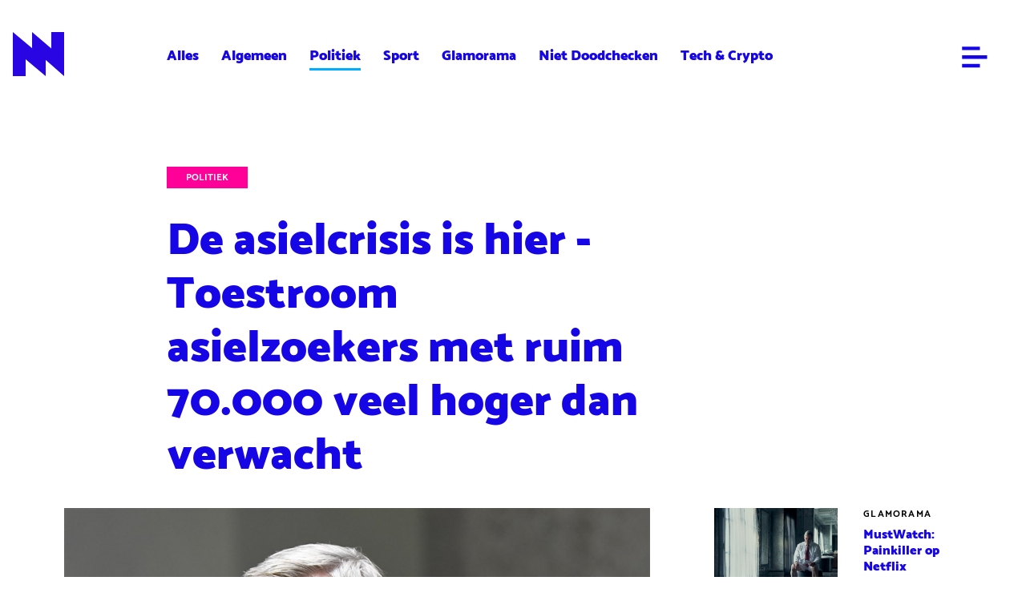

--- FILE ---
content_type: text/html; charset=utf-8
request_url: https://archief.nieuwnieuws.nl/5160257/de-asielcrisis-is-hier-toestroom-asielzoekers-met-ruim-70-000-veel-hoger-dan-verwacht/
body_size: 91205
content:





<!DOCTYPE html>
<html lang="nl" class="no-js" prefix="og: http://ogp.me/ns#">
<head>
	<meta charset="utf-8" />
	<meta name="viewport" content="width=device-width,initial-scale=1.0" />

	
	<link rel="preload" href="https://lucyassets.gscdn.nl/skins/nieuwnieuws/desktop/fonts/catamaran/catamaran-v6-latin-300.woff2" as="font" type="font/woff2" crossorigin />
	<link rel="preload" href="https://lucyassets.gscdn.nl/skins/nieuwnieuws/desktop/fonts/catamaran/catamaran-v6-latin-900.woff2" as="font" type="font/woff2" crossorigin />

	
	<link rel="apple-touch-icon" href="https://lucyassets.gscdn.nl/skins/nieuwnieuws/desktop/images/apple-touch-icon-68839413.png" />
	<link rel="icon" href="https://lucyassets.gscdn.nl/skins/nieuwnieuws/desktop/images/favicon-61129c24.png" />
	<link rel="mask-icon" href="https://lucyassets.gscdn.nl/skins/nieuwnieuws/desktop/images/pinned-icon-5469b8fe.svg" color="#141414" />

	<title>NieuwNieuws: De asielcrisis is hier - Toestroom asielzoekers met ruim 70.000 veel hoger dan verwacht</title>
		

	

	

	<meta name="theme-color" content="#1605e4" />
	<meta name="description" content="Eric van der Burg (VVD): COA heeft 77.000 bedden nodig, in 2025 97.000">
	<meta name="csrf-token" content="ImE2NDFlYjg2NzM3N2NhY2U2OTJkOTBjZDQ0ZjhiYjJmYTNiYmQ2YjIi.HFKEhQ.Tj0ORzYlX0ntbh0XZfmCnBVG0Xs">
	<meta property="og:title" content="NieuwNieuws: De asielcrisis is hier - Toestroom asielzoekers met ruim 70.000 veel hoger dan verwacht">
	<meta property="og:description" content="Eric van der Burg (VVD): COA heeft 77.000 bedden nodig, in 2025 97.000" />
	<meta property="og:type" content="article">
	<meta property="og:image" content="https://image.nncdn.nl/image/5a75e1f1d5_ANP-458367262.jpg?txt=%C2%A9ANP&txtalign=bottom%2Cright&txtclr=%23FFFFFF&txtshad=10&w=900&s=0d64b6ee458e69ffc5aa1b10ce725836">
	<meta property="og:url" content="https://archief.nieuwnieuws.nl/5160257/de-asielcrisis-is-hier-toestroom-asielzoekers-met-ruim-70-000-veel-hoger-dan-verwacht/">
	<meta property="og:locale" content="nl_NL">
	<meta name="mobile-web-app-capable" content="yes">
	<meta name="twitter:widgets:theme" content="light">
	<meta name="twitter:widgets:link-color" content="#ff0009">
	<meta name="twitter:widgets:border-color" content="#707070">
	<meta name="twitter:description" content="Eric van der Burg (VVD): COA heeft 77.000 bedden nodig, in 2025 97.000" />
	
  
  <meta name="twitter:card" content="summary_large_image" />

<meta name="twitter:site" content="@nieuwnieuws" />

<meta name="twitter:title" content="De asielcrisis is hier - Toestroom asielzoekers met ruim 70.000 veel hoger dan verwacht" />
<meta name="twitter:description" content="Eric van der Burg (VVD): COA heeft 77.000 bedden nodig, in 2025 97.000" />

  
    <meta name="twitter:image" content="https://image.nncdn.nl/image/5a75e1f1d5_ANP-458367262.jpg?h=True&amp;txt=%C2%A9ANP&amp;txtalign=bottom%2Cright&amp;txtclr=%23FFFFFF&amp;txtshad=10&amp;w=593&amp;s=56ec41d2ac7dc4b175eb6923ee41f730" />
  


	
	<script data-ad-client="ca-pub-1213373616296630" async src="https://pagead2.googlesyndication.com/pagead/js/adsbygoogle.js"></script>
 
	<!--
	<script type="text/javascript" src="//resources.adrequest.net/scripts/nieuwnieuws.nl.js"></script>
	-->





<script type="text/javascript">
  var MMDATA = {
     content: ["Eric van der Burg", "Asielbeleid", "Ter Apel"],
     nsfw: ["false"],
     author: ["bas paternotte"],
     category: ["politiek"]
  }
</script>
<script type="text/javascript" src="//mmcdn.nl/tags/nieuwnieuws.nl/artikel.js"></script>



	
	<!-- Global site tag (gtag.js) - Google Analytics -->
	<script async src="https://www.googletagmanager.com/gtag/js?id=UA-167869421-1"></script>
	<script>
		window.dataLayer = window.dataLayer || [];
		function gtag(){dataLayer.push(arguments);}
		gtag('js', new Date());
		gtag('config', 'UA-167869421-1');
	</script>
	

	
		<link rel="stylesheet" href="https://lucyassets.gscdn.nl/skins/nieuwnieuws/desktop/css/style-96a7fa21.css" type="text/css" />
	

	
		<script src="https://lucyassets.gscdn.nl/skins/nieuwnieuws/desktop/js/head-f9a30ad2.js"></script>
	

	

	<script defer data-domain="nieuwnieuws.nl" src="https://plausible.io/js/plausible.js"></script>

</head>
<body class="">
	<div id="nieuwnieuws_ros_alpha"></div>
	<div id="nieuwnieuws_ros_bravo"></div>
	
	
<header class="header header--article js-header">
    <div class="header__contain contain-width">
        <h1 class="masthead">
            <a href="/">
                <div class="masthead__logo"><svg width="64" height="55" viewBox="0 0 64 55" xmlns="http://www.w3.org/2000/svg"><path d="M64 0l-.001 34.152.001.001V55L40.999 34.851 41 55 16 33.904V55H0V0l24.759 20.625L24 19.96V0l23.999 20.491L48 0h16z" fill="#2A05E4" fill-rule="evenodd"/></svg></div>
                <span class="masthead__label">NieuwNieuws</span>
                
            </a>
        </h1>
        
        <div class="header__social">
            <ul class="social-share">
				
    <li class="social-share__item">
        <a class="social-share__icon" href="https://www.twitter.com/intent/tweet?text=De%20asielcrisis%20is%20hier%20-%20Toestroom%20asielzoekers%20met%20ruim%2070.000%20veel%20hoger%20dan%20verwacht%20https%3A//archief.nieuwnieuws.nl/5160257/de-asielcrisis-is-hier-toestroom-asielzoekers-met-ruim-70-000-veel-hoger-dan-verwacht/" target="_blank" data-ga-event="social-twitter-https%3A//archief.nieuwnieuws.nl/5160257/de-asielcrisis-is-hier-toestroom-asielzoekers-met-ruim-70-000-veel-hoger-dan-verwacht/">
            <span class="social-share__label">Deel op Twitter</span>
            <svg width="12" height="12" viewBox="0 0 12 12" xmlns="http://www.w3.org/2000/svg"><path d="M10.771 4.242c.005.097.008.195.008.294C10.779 7.538 8.303 11 3.774 11A7.4 7.4 0 010 9.98c.193.02.389.03.587.03a5.206 5.206 0 003.058-.972c-1.078-.018-1.987-.674-2.3-1.577a2.685 2.685 0 001.112-.04C1.331 7.214.482 6.296.482 5.195v-.029c.332.17.712.273 1.115.285C.937 5.042.502 4.346.502 3.559c0-.417.121-.807.334-1.143C2.05 3.791 3.864 4.696 5.91 4.79a2.111 2.111 0 01-.064-.518C5.846 3.017 6.95 2 8.308 2c.709 0 1.348.276 1.797.718a5.183 5.183 0 001.563-.551c-.183.53-.574.975-1.082 1.257A5.266 5.266 0 0012 3.066c-.33.455-.748.855-1.229 1.176" fill="#2A05E4" fill-rule="evenodd"/></svg>
        </a>
    </li>
    <li class="social-share__item">
        <a class="social-share__icon" href="https://www.facebook.com/sharer/sharer.php?u=https%3A//archief.nieuwnieuws.nl/5160257/de-asielcrisis-is-hier-toestroom-asielzoekers-met-ruim-70-000-veel-hoger-dan-verwacht/&amp;t=De%20asielcrisis%20is%20hier%20-%20Toestroom%20asielzoekers%20met%20ruim%2070.000%20veel%20hoger%20dan%20verwacht" target="_blank" data-ga-event="social-facebook-https%3A//archief.nieuwnieuws.nl/5160257/de-asielcrisis-is-hier-toestroom-asielzoekers-met-ruim-70-000-veel-hoger-dan-verwacht/">
            <span class="social-share__label">Deel op Facebook</span>
            <svg width="12" height="12" viewBox="0 0 12 12" xmlns="http://www.w3.org/2000/svg"><path d="M11 1v10H8.245V6.895H9.72l.22-1.6H8.245V4.273c0-.463.138-.778.849-.778L10 3.494V2.063C9.843 2.043 9.305 2 8.68 2c-1.307 0-2.202.745-2.202 2.115v1.18H5v1.6h1.478V11H1V1h10z" fill="#2A05E4" fill-rule="evenodd"/></svg>
        </a>
    </li>
    <li class="social-share__item">
        <a class="social-share__icon" href="mailto:?subject=De%20asielcrisis%20is%20hier%20-%20Toestroom%20asielzoekers%20met%20ruim%2070.000%20veel%20hoger%20dan%20verwacht&amp;body=https%3A//archief.nieuwnieuws.nl/5160257/de-asielcrisis-is-hier-toestroom-asielzoekers-met-ruim-70-000-veel-hoger-dan-verwacht/" target="_blank" data-ga-event="social-mail-https%3A//archief.nieuwnieuws.nl/5160257/de-asielcrisis-is-hier-toestroom-asielzoekers-met-ruim-70-000-veel-hoger-dan-verwacht/">
            <span class="social-share__label">Deel via e-mail</span>
            <svg width="12" height="12" viewBox="0 0 12 12" xmlns="http://www.w3.org/2000/svg"><path d="M12 3.338V11H0V3.338l6 4.597 6-4.597zM12 2L6 6.378 0 2h12z" fill="#2A05E4" fill-rule="evenodd"/></svg>
        </a>
    </li>
    <li class="social-share__item">
        <a class="social-share__icon copy-link" href="javascript:void(0)" data-clipboard-text="https://archief.nieuwnieuws.nl/5160257/de-asielcrisis-is-hier-toestroom-asielzoekers-met-ruim-70-000-veel-hoger-dan-verwacht/" data-ga-event="social-link-https%3A//archief.nieuwnieuws.nl/5160257/de-asielcrisis-is-hier-toestroom-asielzoekers-met-ruim-70-000-veel-hoger-dan-verwacht/">
            <span class="social-share__label">Deel via URL</span>
            <svg width="12" height="12" viewBox="0 0 12 12" xmlns="http://www.w3.org/2000/svg"><path d="M5.968 1.862L4 3.83l.758.758L6.726 2.62a1.878 1.878 0 012.653 0 1.878 1.878 0 010 2.654L7.412 7.242 8.17 8l1.968-1.968a2.952 2.952 0 000-4.17 2.952 2.952 0 00-4.17 0zM1.62 10.38a1.864 1.864 0 01-.55-1.327c0-.501.195-.972.55-1.327L3.59 5.758 2.83 5 .863 6.968A2.928 2.928 0 000 9.053c0 .787.307 1.528.863 2.085a2.952 2.952 0 004.17 0L7 9.17l-.758-.758-1.968 1.968a1.878 1.878 0 01-2.653 0zM3.75 9L8 4.75 7.25 4 3 8.25l.75.75z" fill="#2A05E4" fill-rule="nonzero"/></svg>
        </a>
    </li>

            </ul>
        </div>
        
        <nav class="header__nav nav-top">
            <ul class="nav-top__list">
                <li class="nav-top__item"><a href="/">Alles</a></li>
                
                <li class="nav-top__item"><a href="/category/algemeen">Algemeen</a></li>
                
                <li class="nav-top__item is-active"><a href="/category/politiek">Politiek</a></li>
                
                <li class="nav-top__item"><a href="/category/sport">Sport</a></li>
                
                <li class="nav-top__item"><a href="/category/glamorama">Glamorama</a></li>
                
                <li class="nav-top__item"><a href="/category/doodchecken">Niet Doodchecken</a></li>
                
                <li class="nav-top__item"><a href="/category/tech">Tech &amp; Crypto</a></li>
                
            </ul>
        </nav>
        <ul class="header__links nav-links">
        
            <li class="nav-links__edit">
                
            </li>
            <li class="nav-links__item">
                <a href="#menu" class="nav-links__icon nav-links__icon--menu js-nav-main-show"><svg width="23" height="20" viewBox="0 0 23 20" xmlns="http://www.w3.org/2000/svg"><g stroke="#FFF" stroke-width="3.2" fill="none" fill-rule="evenodd" stroke-linecap="square"><path d="M1.8 9.8H21M1.8 1.8h12.8M1.8 17.8h12.8"/></g></svg></a>
            </li>
        </ul>
    </div>
</header>


	
	
        <div class="article-page contain-width">
    
        
        
<div class="ad ad--leaderboard ad--only-desktop">
  <div id="nieuwnieuws_ros_alpha_leaderboard-billboard"></div>
</div>
        
<div class="ad ad--leaderboard ad--only-mobile">
  <div id="nieuwnieuws_ros_alpha_mobile"></div>
</div>
        
    
    <div class="flex-grid flex-grid--main-side">
        <main class="flex-grid__main" role="article">
    <header class="article-page__header js-equal-height" data-compare-height="hero-title">
        <a href="/category/politiek" class="article-page__category">Politiek</a>
        <h1 class="article-page__title">De asielcrisis is hier - Toestroom asielzoekers met ruim 70.000 veel hoger dan verwacht</h1>
    </header>
    
    <figure class="article-page__image">
        <img
          src="https://image.nncdn.nl/image/5a75e1f1d5_ANP-458367262.jpg?txt=%C2%A9ANP&txtalign=bottom%2Cright&txtclr=%23FFFFFF&txtshad=10&w=-1&s=9c0f391912fdd2a02d7ccafde7b9cd88" alt=""
          srcset="https://image.nncdn.nl/image/5a75e1f1d5_ANP-458367262.jpg?dpr=1&txt=%C2%A9ANP&txtalign=bottom%2Cright&txtclr=%23FFFFFF&txtshad=10&w=-1&s=d06c42f25815cae357cbed7b9632e006 1x,
https://image.nncdn.nl/image/5a75e1f1d5_ANP-458367262.jpg?dpr=2&txt=%C2%A9ANP&txtalign=bottom%2Cright&txtclr=%23FFFFFF&txtshad=10&w=-1&s=b1c2b8f7b146d475b2d54156a6ff371d 2x,
https://image.nncdn.nl/image/5a75e1f1d5_ANP-458367262.jpg?dpr=3&txt=%C2%A9ANP&txtalign=bottom%2Cright&txtclr=%23FFFFFF&txtshad=10&w=-1&s=f3e899a1812732c3dedc08bbca995593 3x,
https://image.nncdn.nl/image/5a75e1f1d5_ANP-458367262.jpg?dpr=4&txt=%C2%A9ANP&txtalign=bottom%2Cright&txtclr=%23FFFFFF&txtshad=10&w=-1&s=82873b0a1edfb34d4d034864976c15f0 4x,
https://image.nncdn.nl/image/5a75e1f1d5_ANP-458367262.jpg?dpr=5&txt=%C2%A9ANP&txtalign=bottom%2Cright&txtclr=%23FFFFFF&txtshad=10&w=-1&s=deca82e4718c36d80622f53928df1e9e 5x" alt=""
        />
    </figure>
    

    <div class="article-page__content">
        <div class="article-page__intro">
            <p>Eric van der Burg (VVD): COA&nbsp;heeft 77.000 bedden nodig, in 2025 97.000</p>
        </div>
        

        
            
            
            
            
<div class="ad article-page__ad ad--in-content ad--only-desktop">
  <div id="nieuwnieuws_ros_bravo_leaderboard-billboard"></div>
</div>
            
<div class="ad article-page__ad ad--in-content ad--only-mobile">
  <div id="nieuwnieuws_ros_bravo_mobile"></div>
</div>
        
        <div class="article-page__text copy">
            
                
                
                    <p>Het kabinet verwacht dat er dit jaar ruim 70.000 asielzoekers naar Nederland komen. Dat is ruim een kwart meer dan waar het kabinet vorig najaar van uitging in het hoogst denkbare scenario. Dat blijkt uit de prognose tot en met 2025 die staatssecretaris asielzaken Eric van der Burg (VVD) naar de Tweede Kamer <a href="https://www.tweedekamer.nl/kamerstukken/brieven_regering/detail?id=2023Z07733&amp;did=2023D18174">heeft gestuurd</a>. Het Centraal Orgaan opvang asielzoekers (COA) heeft per 2024 ruim 77.000 opvangplekken nodig, in 2025 ruim 97.000.</p>
<p><strong>Update - </strong>Kabinet trekt 8,7 miljard euro <a href="https://twitter.com/Teletekst/status/1651936748887322624">extra uit voor asielopvang</a></p>
                
            
                
                
                    <div style="width: 100%; max-width: 1000px;">                            <a href="https://www.nieuwnieuws.nl/5160230/nederland-mag-geen-asielzoekers-naar-italie-terugsturen/" style="text-decoration: none;">                              <div style="background-color: #2A05E4; color: #fff; display: inline-block; padding: 5px 10px; border-radius: 5px;">                                <strong>LEES OOK</strong>                              </div>                              <div style="display: flex; align-items: center; margin-top: 10px;">                                <img src="https://image.nncdn.nl/image/570c5a921b_ANP-464483204.jpg?txt=%C2%A9ANP&txtalign=bottom%2Cright&txtclr=%23FFFFFF&txtshad=10&w=900&s=be1063f571ff57df5818941072d4d538" alt="Bijgesneden foto" style="width: 177px; height: 100px; object-fit: cover; border-radius: 5px; margin-right: 10px;">                                <div>                                  <h2 style="font-style: bold; margin: 0;"><b>Nederland mag asielzoekers niet meer naar Italië terugsturen</b></h2>                                  <h3 style="font-style: italic; margin: 0;">Raad van State frustreert wederom asielbeleid Eric van der Burg</h3>                                </div>                              </div>                            </a>                          </div>
                
            
                
                <h2>Maatschappelijk ontwrichtende asielcrisis</h2>
                
                
                    <p>Het is al lange tijd onrustig in het asieldossier. Centraal Orgaan opvang Asielzoekers (COA), immigratiedienst IND, de politie en het ministerie van Justitie en Veiligheid waarschuwden <a href="https://www.nieuwnieuws.nl/5159128/nederland-stort-binnen-enkele-weken-in-ongekende-asielcrisis/">in interne stukken</a> al voor een 'maatschappelijk ontwrichtende' asielcrisis die nog ingrijpender zal zijn dan die van afgelopen zomer.</p>
                
            
                
                <h2>COA vaak in crisismodus door falen staatssecretaris</h2>
                
                
                    <p>In de afgelopen 23 jaar zijn de uitgaven aan asielopvang 21 keer<a href="https://www.nieuwnieuws.nl/5159007/rekenkamer-asielkosten-door-kabinetten-decennia-te-laag-ingeschat/" rel="noopener noreferrer" target="_blank"> te laag begroot </a>door het ministerie van Justitie dat verantwoordelijk is voor de asielopvang. Afgelopen jaar was een record. Het kabinet verwachtte in 2022 ruim 500 miljoen euro uit te geven aan de bekostiging van het COA. In de loop van dat jaar bleek er ruim één miljard euro meer nodig te zijn, doordat het aantal op te vangen asielzoekers en de kosten daarvoor veel hoger bleken dan verwacht.</p>
<p>De raming die het ministerie maakt voor het verwachte aantal asielzoekers dat opgevangen moet worden, wordt al in februari van het voorafgaande jaar opgesteld. Die raming blijkt vaak ingehaald te worden door de feitelijke ontwikkelingen. Daarbij komt dat het bedrag dat de staatssecretaris daadwerkelijk reserveert voor opvang in de begroting vaak lager is dan wat er volgens de raming nodig is. De ruimte op de begroting van het ministerie is daarbij leidend, niet de behoefte van het COA. Het gevolg is dat het COA vaak in crisismodus terechtkomt.</p>
                
            
        </div>
    </div>
    <footer class="article-page__footer">
        <div class="article-page__details">
            <p class="article-page__author"><span class="icon icon--left"><svg width="16" height="16" viewBox="0 0 16 16" xmlns="http://www.w3.org/2000/svg"><path d="M12.63 12.783a4.667 4.667 0 00-2.483-3.59 3.303 3.303 0 001.186-2.527 3.333 3.333 0 10-6.666 0 3.303 3.303 0 001.186 2.527 4.667 4.667 0 00-2.483 3.59 6.667 6.667 0 119.26 0M6 6.666a2 2 0 114 0 2 2 0 01-4 0m-1.333 7.097v-.43a3.333 3.333 0 116.666 0v.43a6.604 6.604 0 01-6.666 0M8 0a8 8 0 100 16A8 8 0 008 0" fill="#2800E8" fill-rule="evenodd"/></svg></span></p>
            <p class="article-page__author"><span class="icon icon--left"><svg width="16" height="16" viewBox="0 0 16 16" xmlns="http://www.w3.org/2000/svg"><g fill="#2800E8" fill-rule="evenodd"><path d="M8 14.594A6.601 6.601 0 011.406 8 6.602 6.602 0 018 1.406 6.602 6.602 0 0114.594 8 6.601 6.601 0 018 14.594M8 0C3.589 0 0 3.589 0 8s3.589 8 8 8 8-3.589 8-8-3.589-8-8-8"/><path d="M8.213 7.971a.143.143 0 01-.071-.129V4.251c0-.139-.127-.251-.282-.251h-.578C7.126 4 7 4.112 7 4.25V9h3.718c.156 0 .282-.112.282-.25v-.515c0-.139-.126-.251-.282-.251h-2.4a.142.142 0 01-.105-.013"/></g></svg></span>28.04.2023 | 13:15</p>
        </div>

        <ul class="article-page__tags tags">
            
            <li class="tags__item">
                <a href="/tag/eric-van-der-burg" class="tag">
    Eric van der Burg</a>
            </li>
            
            <li class="tags__item">
                <a href="/tag/asielbeleid" class="tag">
    Asielbeleid</a>
            </li>
            
            <li class="tags__item">
                <a href="/tag/ter-apel" class="tag">
    Ter Apel</a>
            </li>
            
        </ul>

        <div class="article-page__related">
            
            <article class="article-block article-block--small article-block--single block-link">
                
                <figure class="article-block__image">
                    <img srcset="https://image.nncdn.nl/image/5d09a7e652_2ca1a75790_ANP-473107572.jpg?dpr=1&rect=0%2C0%2C1024%2C576&txt=%C2%A9ANP&txtalign=bottom%2Cright&txtclr=%23FFFFFF&txtshad=10&w=-1&s=653d80375c5367acea812988f78c1438 1x,
https://image.nncdn.nl/image/5d09a7e652_2ca1a75790_ANP-473107572.jpg?dpr=2&rect=0%2C0%2C1024%2C576&txt=%C2%A9ANP&txtalign=bottom%2Cright&txtclr=%23FFFFFF&txtshad=10&w=-1&s=c0e5f944a48af7afced61f4b238cfd5a 2x,
https://image.nncdn.nl/image/5d09a7e652_2ca1a75790_ANP-473107572.jpg?dpr=3&rect=0%2C0%2C1024%2C576&txt=%C2%A9ANP&txtalign=bottom%2Cright&txtclr=%23FFFFFF&txtshad=10&w=-1&s=8052fba2c21e42099f62506090c62ea3 3x,
https://image.nncdn.nl/image/5d09a7e652_2ca1a75790_ANP-473107572.jpg?dpr=4&rect=0%2C0%2C1024%2C576&txt=%C2%A9ANP&txtalign=bottom%2Cright&txtclr=%23FFFFFF&txtshad=10&w=-1&s=2aa3a1efbb9bf3579b8064ae482fb8f8 4x,
https://image.nncdn.nl/image/5d09a7e652_2ca1a75790_ANP-473107572.jpg?dpr=5&rect=0%2C0%2C1024%2C576&txt=%C2%A9ANP&txtalign=bottom%2Cright&txtclr=%23FFFFFF&txtshad=10&w=-1&s=b6d4318423c8693d011bc87c19ba15e5 5x" alt="" />
                </figure>
                
                <div class="article-block__content">
                    <p class="article-block__category">Lees ook</p>
                    <h1 class="article-block__title">'Rutte dreigt kabinet vanavond te laten vallen'</h1>
                    <p class="article-block__icon"><svg width="15" height="9" viewBox="0 0 15 9" xmlns="http://www.w3.org/2000/svg"><path fill="#2A05E4" fill-rule="nonzero" d="M9.839.73l.72-.73L15 4.5 10.56 9l-.721-.73 3.209-3.253H0V3.983h13.048z"/></svg></p>
                </div>
                <a href="https://archief.nieuwnieuws.nl/5161065/rutte-dreigt-kabinet-vanavond-te-laten-vallen/" class="block-link__anchor">Lees verder</a>
            </article>
            
        </div>

        <ul class="article-page__social social-share">
            
    <li class="social-share__item">
        <a class="social-share__icon" href="https://www.twitter.com/intent/tweet?text=De%20asielcrisis%20is%20hier%20-%20Toestroom%20asielzoekers%20met%20ruim%2070.000%20veel%20hoger%20dan%20verwacht%20https%3A//archief.nieuwnieuws.nl/5160257/de-asielcrisis-is-hier-toestroom-asielzoekers-met-ruim-70-000-veel-hoger-dan-verwacht/" target="_blank" data-ga-event="social-twitter-https%3A//archief.nieuwnieuws.nl/5160257/de-asielcrisis-is-hier-toestroom-asielzoekers-met-ruim-70-000-veel-hoger-dan-verwacht/">
            <span class="social-share__label">Deel op Twitter</span>
            <svg width="12" height="12" viewBox="0 0 12 12" xmlns="http://www.w3.org/2000/svg"><path d="M10.771 4.242c.005.097.008.195.008.294C10.779 7.538 8.303 11 3.774 11A7.4 7.4 0 010 9.98c.193.02.389.03.587.03a5.206 5.206 0 003.058-.972c-1.078-.018-1.987-.674-2.3-1.577a2.685 2.685 0 001.112-.04C1.331 7.214.482 6.296.482 5.195v-.029c.332.17.712.273 1.115.285C.937 5.042.502 4.346.502 3.559c0-.417.121-.807.334-1.143C2.05 3.791 3.864 4.696 5.91 4.79a2.111 2.111 0 01-.064-.518C5.846 3.017 6.95 2 8.308 2c.709 0 1.348.276 1.797.718a5.183 5.183 0 001.563-.551c-.183.53-.574.975-1.082 1.257A5.266 5.266 0 0012 3.066c-.33.455-.748.855-1.229 1.176" fill="#2A05E4" fill-rule="evenodd"/></svg>
        </a>
    </li>
    <li class="social-share__item">
        <a class="social-share__icon" href="https://www.facebook.com/sharer/sharer.php?u=https%3A//archief.nieuwnieuws.nl/5160257/de-asielcrisis-is-hier-toestroom-asielzoekers-met-ruim-70-000-veel-hoger-dan-verwacht/&amp;t=De%20asielcrisis%20is%20hier%20-%20Toestroom%20asielzoekers%20met%20ruim%2070.000%20veel%20hoger%20dan%20verwacht" target="_blank" data-ga-event="social-facebook-https%3A//archief.nieuwnieuws.nl/5160257/de-asielcrisis-is-hier-toestroom-asielzoekers-met-ruim-70-000-veel-hoger-dan-verwacht/">
            <span class="social-share__label">Deel op Facebook</span>
            <svg width="12" height="12" viewBox="0 0 12 12" xmlns="http://www.w3.org/2000/svg"><path d="M11 1v10H8.245V6.895H9.72l.22-1.6H8.245V4.273c0-.463.138-.778.849-.778L10 3.494V2.063C9.843 2.043 9.305 2 8.68 2c-1.307 0-2.202.745-2.202 2.115v1.18H5v1.6h1.478V11H1V1h10z" fill="#2A05E4" fill-rule="evenodd"/></svg>
        </a>
    </li>
    <li class="social-share__item">
        <a class="social-share__icon" href="mailto:?subject=De%20asielcrisis%20is%20hier%20-%20Toestroom%20asielzoekers%20met%20ruim%2070.000%20veel%20hoger%20dan%20verwacht&amp;body=https%3A//archief.nieuwnieuws.nl/5160257/de-asielcrisis-is-hier-toestroom-asielzoekers-met-ruim-70-000-veel-hoger-dan-verwacht/" target="_blank" data-ga-event="social-mail-https%3A//archief.nieuwnieuws.nl/5160257/de-asielcrisis-is-hier-toestroom-asielzoekers-met-ruim-70-000-veel-hoger-dan-verwacht/">
            <span class="social-share__label">Deel via e-mail</span>
            <svg width="12" height="12" viewBox="0 0 12 12" xmlns="http://www.w3.org/2000/svg"><path d="M12 3.338V11H0V3.338l6 4.597 6-4.597zM12 2L6 6.378 0 2h12z" fill="#2A05E4" fill-rule="evenodd"/></svg>
        </a>
    </li>
    <li class="social-share__item">
        <a class="social-share__icon copy-link" href="javascript:void(0)" data-clipboard-text="https://archief.nieuwnieuws.nl/5160257/de-asielcrisis-is-hier-toestroom-asielzoekers-met-ruim-70-000-veel-hoger-dan-verwacht/" data-ga-event="social-link-https%3A//archief.nieuwnieuws.nl/5160257/de-asielcrisis-is-hier-toestroom-asielzoekers-met-ruim-70-000-veel-hoger-dan-verwacht/">
            <span class="social-share__label">Deel via URL</span>
            <svg width="12" height="12" viewBox="0 0 12 12" xmlns="http://www.w3.org/2000/svg"><path d="M5.968 1.862L4 3.83l.758.758L6.726 2.62a1.878 1.878 0 012.653 0 1.878 1.878 0 010 2.654L7.412 7.242 8.17 8l1.968-1.968a2.952 2.952 0 000-4.17 2.952 2.952 0 00-4.17 0zM1.62 10.38a1.864 1.864 0 01-.55-1.327c0-.501.195-.972.55-1.327L3.59 5.758 2.83 5 .863 6.968A2.928 2.928 0 000 9.053c0 .787.307 1.528.863 2.085a2.952 2.952 0 004.17 0L7 9.17l-.758-.758-1.968 1.968a1.878 1.878 0 01-2.653 0zM3.75 9L8 4.75 7.25 4 3 8.25l.75.75z" fill="#2A05E4" fill-rule="nonzero"/></svg>
        </a>
    </li>

        </ul>
        
    </footer>
</main>

        <div class="flex-grid__side">

            <div class="article-page__bumper js-equal-height" data-compare-height="hero-title"></div> 

            
            

<article class="article-block article-block--small block-link">
    
    <figure class="article-block__image">
        <img srcset="https://image.nncdn.nl/image/c2db99b2ac_painkiller.jpg?ar=3%3A2&dpr=1&fit=crop&rect=348%2C0%2C697%2C697&w=300&s=7363404f7830253ce46d848911dbc8a0 1x,
https://image.nncdn.nl/image/c2db99b2ac_painkiller.jpg?ar=3%3A2&dpr=2&fit=crop&rect=348%2C0%2C697%2C697&w=300&s=c5182165e9b8ff78489aafcc34418a47 2x,
https://image.nncdn.nl/image/c2db99b2ac_painkiller.jpg?ar=3%3A2&dpr=3&fit=crop&rect=348%2C0%2C697%2C697&w=300&s=8eeff94fad58d1889caa2b9967bf4f12 3x,
https://image.nncdn.nl/image/c2db99b2ac_painkiller.jpg?ar=3%3A2&dpr=4&fit=crop&rect=348%2C0%2C697%2C697&w=300&s=0d5a6134a29429d059fe34fd55014758 4x,
https://image.nncdn.nl/image/c2db99b2ac_painkiller.jpg?ar=3%3A2&dpr=5&fit=crop&rect=348%2C0%2C697%2C697&w=300&s=b42f15337f99f23cc179f52375e50306 5x" alt="" />
    </figure>
    
    <div class="article-block__content">
        <p class="article-block__category"><a href="#">Glamorama</a></p>
        <h1 class="article-block__title">MustWatch: Painkiller op Netflix</h1>
        <p class="article-block__icon"><svg width="15" height="9" viewBox="0 0 15 9" xmlns="http://www.w3.org/2000/svg"><path fill="#2A05E4" fill-rule="nonzero" d="M9.839.73l.72-.73L15 4.5 10.56 9l-.721-.73 3.209-3.253H0V3.983h13.048z"/></svg></p>
    </div>
    <a href="https://archief.nieuwnieuws.nl/5161213/mustwatch-painkiller-op-netflix/" class="block-link__anchor">Lees verder</a>
</article>

<article class="article-block article-block--small block-link">
    
    <figure class="article-block__image">
        <img srcset="https://image.nncdn.nl/image/f04d62d6f4_10082023-grootste-ooit.jpg?ar=3%3A2&dpr=1&fit=crop&rect=156%2C0%2C570%2C569&w=300&s=7a24e2caea997a184d2d0882978e4240 1x,
https://image.nncdn.nl/image/f04d62d6f4_10082023-grootste-ooit.jpg?ar=3%3A2&dpr=2&fit=crop&rect=156%2C0%2C570%2C569&w=300&s=19a290813dc5a430857f04f69565102f 2x,
https://image.nncdn.nl/image/f04d62d6f4_10082023-grootste-ooit.jpg?ar=3%3A2&dpr=3&fit=crop&rect=156%2C0%2C570%2C569&w=300&s=bf1293164571abba30d9ebfb2aa80555 3x,
https://image.nncdn.nl/image/f04d62d6f4_10082023-grootste-ooit.jpg?ar=3%3A2&dpr=4&fit=crop&rect=156%2C0%2C570%2C569&w=300&s=0c23ec047272c768fb6a3f14a10cb8f3 4x,
https://image.nncdn.nl/image/f04d62d6f4_10082023-grootste-ooit.jpg?ar=3%3A2&dpr=5&fit=crop&rect=156%2C0%2C570%2C569&w=300&s=817a34c6150486e7b882c5707001891a 5x" alt="" />
    </figure>
    
    <div class="article-block__content">
        <p class="article-block__category"><a href="#">Algemeen</a></p>
        <h1 class="article-block__title">Douane neemt grootste drugsvangst tot nu toe in beslag: 600 miljoen</h1>
        <p class="article-block__icon"><svg width="15" height="9" viewBox="0 0 15 9" xmlns="http://www.w3.org/2000/svg"><path fill="#2A05E4" fill-rule="nonzero" d="M9.839.73l.72-.73L15 4.5 10.56 9l-.721-.73 3.209-3.253H0V3.983h13.048z"/></svg></p>
    </div>
    <a href="https://archief.nieuwnieuws.nl/5161380/douane-neemt-grootste-drugsvangst-tot-nu-toe-in-beslag-600-miljoen/" class="block-link__anchor">Lees verder</a>
</article>

<article class="article-block article-block--small block-link">
    
    <figure class="article-block__image">
        <img srcset="https://image.nncdn.nl/image/4d5bb89b61_sylvanadumpert.jpg?ar=3%3A2&dpr=1&fit=crop&rect=0%2C43%2C495%2C495&w=300&s=602eee2bc6f480e6cd2edb1c94a913b8 1x,
https://image.nncdn.nl/image/4d5bb89b61_sylvanadumpert.jpg?ar=3%3A2&dpr=2&fit=crop&rect=0%2C43%2C495%2C495&w=300&s=c744e460fb0f13507ece859a6edd1216 2x,
https://image.nncdn.nl/image/4d5bb89b61_sylvanadumpert.jpg?ar=3%3A2&dpr=3&fit=crop&rect=0%2C43%2C495%2C495&w=300&s=b58b51cd48ff6dc40964a6364b71f382 3x,
https://image.nncdn.nl/image/4d5bb89b61_sylvanadumpert.jpg?ar=3%3A2&dpr=4&fit=crop&rect=0%2C43%2C495%2C495&w=300&s=b4aeed5d2c436299d6650afae0db1fde 4x,
https://image.nncdn.nl/image/4d5bb89b61_sylvanadumpert.jpg?ar=3%3A2&dpr=5&fit=crop&rect=0%2C43%2C495%2C495&w=300&s=07d8654ac31c7c3769bbb1dd83ede622 5x" alt="" />
    </figure>
    
    <div class="article-block__content">
        <p class="article-block__category"><a href="#">Glamorama</a></p>
        <h1 class="article-block__title">'Playboy in gesprek met Sylvana IJsselmuiden over naaktshoot'</h1>
        <p class="article-block__icon"><svg width="15" height="9" viewBox="0 0 15 9" xmlns="http://www.w3.org/2000/svg"><path fill="#2A05E4" fill-rule="nonzero" d="M9.839.73l.72-.73L15 4.5 10.56 9l-.721-.73 3.209-3.253H0V3.983h13.048z"/></svg></p>
    </div>
    <a href="https://archief.nieuwnieuws.nl/5161379/playboy-in-gesprek-met-sylvana-ijsselmuiden-over-naaktshoot/" class="block-link__anchor">Lees verder</a>
</article>

<article class="article-block article-block--small block-link">
    
    <figure class="article-block__image">
        <img srcset="https://image.nncdn.nl/image/df7653ddde_a5b7ea0972_Omtzigt_trok_steun_in_Rutte_trok_stekker_uit_kabinet_thumbnail_1.jpg?ar=3%3A2&dpr=1&fit=crop&rect=208%2C0%2C540%2C540&w=300&s=6143c8cc760af43e8fa661bcb0001ed4 1x,
https://image.nncdn.nl/image/df7653ddde_a5b7ea0972_Omtzigt_trok_steun_in_Rutte_trok_stekker_uit_kabinet_thumbnail_1.jpg?ar=3%3A2&dpr=2&fit=crop&rect=208%2C0%2C540%2C540&w=300&s=ba8277073158f09a68351c77eeaa7696 2x,
https://image.nncdn.nl/image/df7653ddde_a5b7ea0972_Omtzigt_trok_steun_in_Rutte_trok_stekker_uit_kabinet_thumbnail_1.jpg?ar=3%3A2&dpr=3&fit=crop&rect=208%2C0%2C540%2C540&w=300&s=b21c8e38e57940bf497ddea36b432b6b 3x,
https://image.nncdn.nl/image/df7653ddde_a5b7ea0972_Omtzigt_trok_steun_in_Rutte_trok_stekker_uit_kabinet_thumbnail_1.jpg?ar=3%3A2&dpr=4&fit=crop&rect=208%2C0%2C540%2C540&w=300&s=d8c3dde1e7e103821899f5aa027aa961 4x,
https://image.nncdn.nl/image/df7653ddde_a5b7ea0972_Omtzigt_trok_steun_in_Rutte_trok_stekker_uit_kabinet_thumbnail_1.jpg?ar=3%3A2&dpr=5&fit=crop&rect=208%2C0%2C540%2C540&w=300&s=c12fb0f11645b9f813696503fa05d14c 5x" alt="" />
    </figure>
    
    <div class="article-block__content">
        <p class="article-block__category"><a href="#">Politiek</a></p>
        <h1 class="article-block__title">VIDEO: 'Aanval Henk Kamp op Omtzigt was vooropgezet plan'</h1>
        <p class="article-block__icon"><svg width="15" height="9" viewBox="0 0 15 9" xmlns="http://www.w3.org/2000/svg"><path fill="#2A05E4" fill-rule="nonzero" d="M9.839.73l.72-.73L15 4.5 10.56 9l-.721-.73 3.209-3.253H0V3.983h13.048z"/></svg></p>
    </div>
    <a href="https://archief.nieuwnieuws.nl/5161378/video-aanval-henk-kamp-op-omtzigt-was-vooropgezet-plan/" class="block-link__anchor">Lees verder</a>
</article>








            
<div class="ad space-trailer-xl ad--only-desktop">
  <div id="nieuwnieuws_ros_alpha_rectangle-halfpage"></div>
</div>
            
            <div class="article-page__linklist">
                <ol class="linklist"><li>
                        <a href="https://archief.nieuwnieuws.nl/5161377/x-twitter-van-elon-musk-krijgt-boete-in-onderzoek-donald-trump/">X/Twitter van Elon Musk krijgt boete in onderzoek naar Donald Trump<span class="icon icon--right"><svg width="15" height="9" viewBox="0 0 15 9" xmlns="http://www.w3.org/2000/svg"><path fill="#2A05E4" fill-rule="nonzero" d="M9.839.73l.72-.73L15 4.5 10.56 9l-.721-.73 3.209-3.253H0V3.983h13.048z"/></svg></span></a>
                    </li><li>
                        <a href="https://archief.nieuwnieuws.nl/5161376/speelkaarten-op-de-schop-niet-meer-van-deze-tijd-dat-koning-meer-waard-is/">Speelkaarten op de schop: 'Niet meer van deze tijd dat koning meer waard is'<span class="icon icon--right"><svg width="15" height="9" viewBox="0 0 15 9" xmlns="http://www.w3.org/2000/svg"><path fill="#2A05E4" fill-rule="nonzero" d="M9.839.73l.72-.73L15 4.5 10.56 9l-.721-.73 3.209-3.253H0V3.983h13.048z"/></svg></span></a>
                    </li><li>
                        <a href="https://archief.nieuwnieuws.nl/5161374/witte-verlossers-the-1975-moeten-maleisisch-festival-miljoenen-betalen/">'Witte verlossers' The 1975 moeten Maleisisch festival miljoenen betalen<span class="icon icon--right"><svg width="15" height="9" viewBox="0 0 15 9" xmlns="http://www.w3.org/2000/svg"><path fill="#2A05E4" fill-rule="nonzero" d="M9.839.73l.72-.73L15 4.5 10.56 9l-.721-.73 3.209-3.253H0V3.983h13.048z"/></svg></span></a>
                    </li><li>
                        <a href="https://archief.nieuwnieuws.nl/5161375/video-ruzie-bij-de-oranjezomer-over-traditionele-vrouwen/">Video: Ruzie bij De Oranjezomer over 'traditionele vrouwen'<span class="icon icon--right"><svg width="15" height="9" viewBox="0 0 15 9" xmlns="http://www.w3.org/2000/svg"><path fill="#2A05E4" fill-rule="nonzero" d="M9.839.73l.72-.73L15 4.5 10.56 9l-.721-.73 3.209-3.253H0V3.983h13.048z"/></svg></span></a>
                    </li>
                    
                </ol>
            </div>
            
<div class="ad space-trailer-xl ad--only-desktop">
  <div id="nieuwnieuws_ros_alpha_native_fluid"></div>
</div>
        </div>
    </div>
</div>


<div class="ad ad ad--only-mobile">
  <div id="nieuwnieuws_ros_alpha_native_fluid"></div>
</div>

	
        
<div class="article-list article-list--gray">
    

    <div class="contain-width">
        <div class="flex-grid flex-grid--main-side">
            <div class="flex-grid__main">

                
                
                <article class="article-chunk article-chunk--odd block-link">
                    
                    <figure class="article-chunk__image">
                        <img
                              src="https://image.nncdn.nl/image/adc07d38bc_gun-166507_1280.jpg?ar=3%3A2&fit=crop&h=420&rect=368%2C11%2C735%2C735&w=450&s=d9e04c03224106e8d495e970b32cfbc2" alt=""
                           srcset="https://image.nncdn.nl/image/adc07d38bc_gun-166507_1280.jpg?ar=3%3A2&dpr=1&fit=crop&h=420&rect=368%2C11%2C735%2C735&w=450&s=15904b97d32b4448457e311357a09249 1x,
https://image.nncdn.nl/image/adc07d38bc_gun-166507_1280.jpg?ar=3%3A2&dpr=2&fit=crop&h=420&rect=368%2C11%2C735%2C735&w=450&s=152d7cbcb9e2f211076884929e15f307 2x,
https://image.nncdn.nl/image/adc07d38bc_gun-166507_1280.jpg?ar=3%3A2&dpr=3&fit=crop&h=420&rect=368%2C11%2C735%2C735&w=450&s=d0eae050415b1f8d4f88a6751de679fe 3x,
https://image.nncdn.nl/image/adc07d38bc_gun-166507_1280.jpg?ar=3%3A2&dpr=4&fit=crop&h=420&rect=368%2C11%2C735%2C735&w=450&s=29d7c995bf2ab78c8f38262b56c24898 4x,
https://image.nncdn.nl/image/adc07d38bc_gun-166507_1280.jpg?ar=3%3A2&dpr=5&fit=crop&h=420&rect=368%2C11%2C735%2C735&w=450&s=a3ba8f829232724c05ee79489b494694 5x" alt=""
                        />
                    </figure>
                    
                    <div class="article-chunk__content">
                        <h1 class="article-chunk__title decal">Video: Presidentskandidaat Ecuador doodgeschoten tijdens campagne</h1>
                        <p class="meta meta-block"><a href="#" class="meta__category">Algemeen</a> &mdash; <time class="meta__time">10:13</time></p>
                        <p class="article-chunk__intro"><p>'Georganiseerde misdaad zit erachter'</p></p>
                    </div>
                    <a href="https://archief.nieuwnieuws.nl/5161373/video-presidentskandidaat-ecuador-doodgeschoten-tijdens-campagne/" class="block-link__anchor">Lees verder</a>
                </article>
                
                <article class="article-chunk article-chunk--even block-link">
                    
                    <figure class="article-chunk__image">
                        <img
                              src="https://image.nncdn.nl/image/a0aef56f97_steve-martin-6-5f7474586d3941f8ae3259216686bcc8.jpg?ar=3%3A2&fit=crop&h=420&rect=276%2C0%2C1071%2C1071&w=450&s=32139d0897947c506b01794ea0c8f246" alt=""
                           srcset="https://image.nncdn.nl/image/a0aef56f97_steve-martin-6-5f7474586d3941f8ae3259216686bcc8.jpg?ar=3%3A2&dpr=1&fit=crop&h=420&rect=276%2C0%2C1071%2C1071&w=450&s=b087cc1c8268f698275e82ca81296135 1x,
https://image.nncdn.nl/image/a0aef56f97_steve-martin-6-5f7474586d3941f8ae3259216686bcc8.jpg?ar=3%3A2&dpr=2&fit=crop&h=420&rect=276%2C0%2C1071%2C1071&w=450&s=654cb703e2235c3e25ebab9e8e34fc15 2x,
https://image.nncdn.nl/image/a0aef56f97_steve-martin-6-5f7474586d3941f8ae3259216686bcc8.jpg?ar=3%3A2&dpr=3&fit=crop&h=420&rect=276%2C0%2C1071%2C1071&w=450&s=7c317512e441bea627c5da2d270800be 3x,
https://image.nncdn.nl/image/a0aef56f97_steve-martin-6-5f7474586d3941f8ae3259216686bcc8.jpg?ar=3%3A2&dpr=4&fit=crop&h=420&rect=276%2C0%2C1071%2C1071&w=450&s=d96e4702aebfd40dc350db9dffecad34 4x,
https://image.nncdn.nl/image/a0aef56f97_steve-martin-6-5f7474586d3941f8ae3259216686bcc8.jpg?ar=3%3A2&dpr=5&fit=crop&h=420&rect=276%2C0%2C1071%2C1071&w=450&s=d3c18ace6d2420be34529860f069b966 5x" alt=""
                        />
                    </figure>
                    
                    <div class="article-chunk__content">
                        <h1 class="article-chunk__title decal">MustWatch: Only Murders in the Building seizoen 3 op Disney+</h1>
                        <p class="meta meta-block"><a href="#" class="meta__category">Glamorama</a> &mdash; <time class="meta__time">19:54</time></p>
                        <p class="article-chunk__intro"><p>Er moet weer eens een moord worden opgelost</p></p>
                    </div>
                    <a href="https://archief.nieuwnieuws.nl/5161211/mustwatch-only-murders-in-the-building-seizoen-3-op-disney/" class="block-link__anchor">Lees verder</a>
                </article>
                
                <article class="article-chunk article-chunk--odd block-link">
                    
                    <figure class="article-chunk__image">
                        <img
                              src="https://image.nncdn.nl/image/37943d41bd_cheese-663265_1920.jpg?ar=3%3A2&fit=crop&h=420&rect=726%2C294%2C554%2C554&w=450&s=f2bd5808779e3b3c479c6e5815c62003" alt=""
                           srcset="https://image.nncdn.nl/image/37943d41bd_cheese-663265_1920.jpg?ar=3%3A2&dpr=1&fit=crop&h=420&rect=726%2C294%2C554%2C554&w=450&s=719abd0223827a0a3c79fa1087e3e128 1x,
https://image.nncdn.nl/image/37943d41bd_cheese-663265_1920.jpg?ar=3%3A2&dpr=2&fit=crop&h=420&rect=726%2C294%2C554%2C554&w=450&s=6056e7be96e6da85d87e1c828018eb21 2x,
https://image.nncdn.nl/image/37943d41bd_cheese-663265_1920.jpg?ar=3%3A2&dpr=3&fit=crop&h=420&rect=726%2C294%2C554%2C554&w=450&s=b755c0e1fbc146bae80270ec053e02e2 3x,
https://image.nncdn.nl/image/37943d41bd_cheese-663265_1920.jpg?ar=3%3A2&dpr=4&fit=crop&h=420&rect=726%2C294%2C554%2C554&w=450&s=9da8119e90c299343b839402cf351203 4x,
https://image.nncdn.nl/image/37943d41bd_cheese-663265_1920.jpg?ar=3%3A2&dpr=5&fit=crop&h=420&rect=726%2C294%2C554%2C554&w=450&s=851faf35e29ed3dd41511bdf33ac51a7 5x" alt=""
                        />
                    </figure>
                    
                    <div class="article-chunk__content">
                        <h1 class="article-chunk__title decal">Italiaan omgekomen door vallende Parmezaanse kazen</h1>
                        <p class="meta meta-block"><a href="#" class="meta__category">Niet Doodchecken</a> &mdash; <time class="meta__time">16:23</time></p>
                        <p class="article-chunk__intro"><p>Werd begraven onder tienduizenden kilo's kaas</p></p>
                    </div>
                    <a href="https://archief.nieuwnieuws.nl/5161372/italiaan-omgekomen-door-vallende-parmezaanse-kazen/" class="block-link__anchor">Lees verder</a>
                </article>
                
                
                
<div class="ad ad--only-mobile">
  <div id="nieuwnieuws_ros_charlie_native_fluid"></div>
</div>
            </div>
            <div class="flex-grid__side">
                <div class="article-more-list">
                    <h2 class="article-more-list__title indent">Meer NieuwNieuws</h2>

                    
    				
    
    <article class="article-block article-block--small block-link">
        
        <figure class="article-block__image">
            <img srcset="https://image.nncdn.nl/image/4a160ba889_x-ray-image-568241_1920.jpg?ar=3%3A2&dpr=1&fit=crop&rect=0%2C0%2C1582%2C1582&w=300&s=1b0acf429af24c68a5c2c6a2a6e5e633 1x,
https://image.nncdn.nl/image/4a160ba889_x-ray-image-568241_1920.jpg?ar=3%3A2&dpr=2&fit=crop&rect=0%2C0%2C1582%2C1582&w=300&s=f89a5fe47b7c8d8337d89f93bff20096 2x,
https://image.nncdn.nl/image/4a160ba889_x-ray-image-568241_1920.jpg?ar=3%3A2&dpr=3&fit=crop&rect=0%2C0%2C1582%2C1582&w=300&s=f4a4bf1cbaa52a9b820c4c7a045b61b5 3x,
https://image.nncdn.nl/image/4a160ba889_x-ray-image-568241_1920.jpg?ar=3%3A2&dpr=4&fit=crop&rect=0%2C0%2C1582%2C1582&w=300&s=b3d5c45ac84d30355761d47944af761f 4x,
https://image.nncdn.nl/image/4a160ba889_x-ray-image-568241_1920.jpg?ar=3%3A2&dpr=5&fit=crop&rect=0%2C0%2C1582%2C1582&w=300&s=3a22eb94b3d1e624f43189af98febba9 5x" alt="" />
        </figure>
        
        <div class="article-block__content">
            <time class="article-block__time">15:22</time>
            <h1 class="article-block__title">Vrouw uit Emmen krijgt 's lands eerste kunstborstbeen</h1>
            <p class="article-block__icon"><svg width="15" height="9" viewBox="0 0 15 9" xmlns="http://www.w3.org/2000/svg"><path fill="#2A05E4" fill-rule="nonzero" d="M9.839.73l.72-.73L15 4.5 10.56 9l-.721-.73 3.209-3.253H0V3.983h13.048z"/></svg></p>
        </div>
        <a href="https://archief.nieuwnieuws.nl/5161371/vrouw-uit-emmen-krijgt-s-lands-eerste-kunstborstbeen/" class="block-link__anchor">Lees verder</a>
    </article>
    
    <article class="article-block article-block--small block-link">
        
        <figure class="article-block__image">
            <img srcset="https://image.nncdn.nl/image/8b5267c177_bridget.jpg?ar=3%3A2&dpr=1&fit=crop&rect=8%2C0%2C292%2C292&w=300&s=7a6d065eebc751b4082f0fa5204b1ab1 1x,
https://image.nncdn.nl/image/8b5267c177_bridget.jpg?ar=3%3A2&dpr=2&fit=crop&rect=8%2C0%2C292%2C292&w=300&s=2994d7869254a9e74ae7f53c22be53b6 2x,
https://image.nncdn.nl/image/8b5267c177_bridget.jpg?ar=3%3A2&dpr=3&fit=crop&rect=8%2C0%2C292%2C292&w=300&s=9c8a822c967c5d87e1a8b546f0e75383 3x,
https://image.nncdn.nl/image/8b5267c177_bridget.jpg?ar=3%3A2&dpr=4&fit=crop&rect=8%2C0%2C292%2C292&w=300&s=3068231b123cc30a156f34d0dab937ca 4x,
https://image.nncdn.nl/image/8b5267c177_bridget.jpg?ar=3%3A2&dpr=5&fit=crop&rect=8%2C0%2C292%2C292&w=300&s=b2787fdd66efb8de9b8e881957733631 5x" alt="" />
        </figure>
        
        <div class="article-block__content">
            <time class="article-block__time">13:10</time>
            <h1 class="article-block__title">Bridget Maasland: 'na 23 jaar weer blij met mijn natuurlijke borsten'</h1>
            <p class="article-block__icon"><svg width="15" height="9" viewBox="0 0 15 9" xmlns="http://www.w3.org/2000/svg"><path fill="#2A05E4" fill-rule="nonzero" d="M9.839.73l.72-.73L15 4.5 10.56 9l-.721-.73 3.209-3.253H0V3.983h13.048z"/></svg></p>
        </div>
        <a href="https://archief.nieuwnieuws.nl/5161370/bridget-maasland-na-23-jaar-weer-blij-met-mijn-natuurlijke-borsten/" class="block-link__anchor">Lees verder</a>
    </article>
    
    <article class="article-block article-block--small block-link">
        
        <figure class="article-block__image">
            <img srcset="https://image.nncdn.nl/image/c708594786_ANP-440128986.jpg?ar=3%3A2&dpr=1&fit=crop&rect=100%2C0%2C669%2C669&txt=%C2%A9ANP&txtalign=bottom%2Cright&txtclr=%23FFFFFF&txtshad=10&w=300&s=474adc1553eade76f6a63a85e1a44503 1x,
https://image.nncdn.nl/image/c708594786_ANP-440128986.jpg?ar=3%3A2&dpr=2&fit=crop&rect=100%2C0%2C669%2C669&txt=%C2%A9ANP&txtalign=bottom%2Cright&txtclr=%23FFFFFF&txtshad=10&w=300&s=4878eac00ccb3a1c2db407b4e731249f 2x,
https://image.nncdn.nl/image/c708594786_ANP-440128986.jpg?ar=3%3A2&dpr=3&fit=crop&rect=100%2C0%2C669%2C669&txt=%C2%A9ANP&txtalign=bottom%2Cright&txtclr=%23FFFFFF&txtshad=10&w=300&s=16701809859dadf2a3e28e730cd80610 3x,
https://image.nncdn.nl/image/c708594786_ANP-440128986.jpg?ar=3%3A2&dpr=4&fit=crop&rect=100%2C0%2C669%2C669&txt=%C2%A9ANP&txtalign=bottom%2Cright&txtclr=%23FFFFFF&txtshad=10&w=300&s=11fc4e004b75513bb43c0a598b0a2f1e 4x,
https://image.nncdn.nl/image/c708594786_ANP-440128986.jpg?ar=3%3A2&dpr=5&fit=crop&rect=100%2C0%2C669%2C669&txt=%C2%A9ANP&txtalign=bottom%2Cright&txtclr=%23FFFFFF&txtshad=10&w=300&s=a976e36009d3f0789a99e47957f99ebb 5x" alt="" />
        </figure>
        
        <div class="article-block__content">
            <time class="article-block__time">11:26</time>
            <h1 class="article-block__title">Vrouw Edwin van der Sar deelt beelden van herstel</h1>
            <p class="article-block__icon"><svg width="15" height="9" viewBox="0 0 15 9" xmlns="http://www.w3.org/2000/svg"><path fill="#2A05E4" fill-rule="nonzero" d="M9.839.73l.72-.73L15 4.5 10.56 9l-.721-.73 3.209-3.253H0V3.983h13.048z"/></svg></p>
        </div>
        <a href="https://archief.nieuwnieuws.nl/5161369/vrouw-edwin-van-der-sar-deelt-beelden-van-herstel/" class="block-link__anchor">Lees verder</a>
    </article>
    
    <article class="article-block article-block--small block-link">
        
        <figure class="article-block__image">
            <img srcset="https://image.nncdn.nl/image/a53006f021_rehabilitation-111391_1280.jpg?ar=3%3A2&dpr=1&fit=crop&rect=540%2C161%2C692%2C692&w=300&s=969d37edfedddf25734a66145aa5c4ba 1x,
https://image.nncdn.nl/image/a53006f021_rehabilitation-111391_1280.jpg?ar=3%3A2&dpr=2&fit=crop&rect=540%2C161%2C692%2C692&w=300&s=597d7904f25826b14dc7a540e3a610c1 2x,
https://image.nncdn.nl/image/a53006f021_rehabilitation-111391_1280.jpg?ar=3%3A2&dpr=3&fit=crop&rect=540%2C161%2C692%2C692&w=300&s=6139e95f29126a3ee5f5e6ba4aa373d7 3x,
https://image.nncdn.nl/image/a53006f021_rehabilitation-111391_1280.jpg?ar=3%3A2&dpr=4&fit=crop&rect=540%2C161%2C692%2C692&w=300&s=b9aecf723f6f3061ddf9fd797b165a94 4x,
https://image.nncdn.nl/image/a53006f021_rehabilitation-111391_1280.jpg?ar=3%3A2&dpr=5&fit=crop&rect=540%2C161%2C692%2C692&w=300&s=4cca654436f3846ee0a320ba2deeb9da 5x" alt="" />
        </figure>
        
        <div class="article-block__content">
            <time class="article-block__time">11:05</time>
            <h1 class="article-block__title">Verzorgingstehuis voor gehandicapten gaat in vlammen op: 11 mensen vermist</h1>
            <p class="article-block__icon"><svg width="15" height="9" viewBox="0 0 15 9" xmlns="http://www.w3.org/2000/svg"><path fill="#2A05E4" fill-rule="nonzero" d="M9.839.73l.72-.73L15 4.5 10.56 9l-.721-.73 3.209-3.253H0V3.983h13.048z"/></svg></p>
        </div>
        <a href="https://archief.nieuwnieuws.nl/5161368/verzorgingstehuis-voor-gehandicapten-gaat-in-vlammen-op-11-mensen-vermist/" class="block-link__anchor">Lees verder</a>
    </article>
    
    <article class="article-block article-block--small block-link">
        
        <figure class="article-block__image">
            <img srcset="https://image.nncdn.nl/image/68f50bf2ea_boat-998966_1280.jpg?ar=3%3A2&dpr=1&fit=crop&rect=311%2C0%2C811%2C811&w=300&s=46a57590bdae884f5e0054781df1f26b 1x,
https://image.nncdn.nl/image/68f50bf2ea_boat-998966_1280.jpg?ar=3%3A2&dpr=2&fit=crop&rect=311%2C0%2C811%2C811&w=300&s=39be2ceb25284e7507eb01e26b723c8c 2x,
https://image.nncdn.nl/image/68f50bf2ea_boat-998966_1280.jpg?ar=3%3A2&dpr=3&fit=crop&rect=311%2C0%2C811%2C811&w=300&s=444c0a28d4c7c6c3646b5c04d008dbfd 3x,
https://image.nncdn.nl/image/68f50bf2ea_boat-998966_1280.jpg?ar=3%3A2&dpr=4&fit=crop&rect=311%2C0%2C811%2C811&w=300&s=4469d0feb154be2d351dc6efa1e6fe89 4x,
https://image.nncdn.nl/image/68f50bf2ea_boat-998966_1280.jpg?ar=3%3A2&dpr=5&fit=crop&rect=311%2C0%2C811%2C811&w=300&s=ed3ff7a3b1e3452399f26829c4d4e97d 5x" alt="" />
        </figure>
        
        <div class="article-block__content">
            <time class="article-block__time">10:43</time>
            <h1 class="article-block__title">Opnieuw tientallen migranten omgekomen bij schipbreuk voor Italiaanse kust</h1>
            <p class="article-block__icon"><svg width="15" height="9" viewBox="0 0 15 9" xmlns="http://www.w3.org/2000/svg"><path fill="#2A05E4" fill-rule="nonzero" d="M9.839.73l.72-.73L15 4.5 10.56 9l-.721-.73 3.209-3.253H0V3.983h13.048z"/></svg></p>
        </div>
        <a href="https://archief.nieuwnieuws.nl/5161367/brekend-opnieuw-tientallen-migranten-omgekomen-bij-schipbreuk-voor-italiaanse-kust/" class="block-link__anchor">Lees verder</a>
    </article>
    
    <article class="article-block article-block--small block-link">
        
        <figure class="article-block__image">
            <img srcset="https://image.nncdn.nl/image/44998be989_zombieverse1.jpg?ar=3%3A2&dpr=1&fit=crop&rect=457%2C0%2C825%2C825&w=300&s=42bddd5ee77dd27cbd405a771e23bf11 1x,
https://image.nncdn.nl/image/44998be989_zombieverse1.jpg?ar=3%3A2&dpr=2&fit=crop&rect=457%2C0%2C825%2C825&w=300&s=3500d10aecfef46dd041d5a1a3b97a21 2x,
https://image.nncdn.nl/image/44998be989_zombieverse1.jpg?ar=3%3A2&dpr=3&fit=crop&rect=457%2C0%2C825%2C825&w=300&s=3918b24bc062f1ff332126f5e82c46d1 3x,
https://image.nncdn.nl/image/44998be989_zombieverse1.jpg?ar=3%3A2&dpr=4&fit=crop&rect=457%2C0%2C825%2C825&w=300&s=fbf54965249c61404d0aa7df50481fe5 4x,
https://image.nncdn.nl/image/44998be989_zombieverse1.jpg?ar=3%3A2&dpr=5&fit=crop&rect=457%2C0%2C825%2C825&w=300&s=4bdbd86eb071b0cace72351fa3977629 5x" alt="" />
        </figure>
        
        <div class="article-block__content">
            <time class="article-block__time">20:02</time>
            <h1 class="article-block__title">MustWatch: Zombieverse op Netflix</h1>
            <p class="article-block__icon"><svg width="15" height="9" viewBox="0 0 15 9" xmlns="http://www.w3.org/2000/svg"><path fill="#2A05E4" fill-rule="nonzero" d="M9.839.73l.72-.73L15 4.5 10.56 9l-.721-.73 3.209-3.253H0V3.983h13.048z"/></svg></p>
        </div>
        <a href="https://archief.nieuwnieuws.nl/5161210/mustwatch-zombieverse-op-netflix/" class="block-link__anchor">Lees verder</a>
    </article>
    
    <article class="article-block article-block--small block-link">
        
        <figure class="article-block__image">
            <img srcset="https://image.nncdn.nl/image/6bff7cc65e_ANP-347593167.jpg?ar=3%3A2&dpr=1&fit=crop&rect=415%2C0%2C609%2C609&txt=%C2%A9ANP&txtalign=bottom%2Cright&txtclr=%23FFFFFF&txtshad=10&w=300&s=ac402c2a384e87e988d55b6c71c45c9f 1x,
https://image.nncdn.nl/image/6bff7cc65e_ANP-347593167.jpg?ar=3%3A2&dpr=2&fit=crop&rect=415%2C0%2C609%2C609&txt=%C2%A9ANP&txtalign=bottom%2Cright&txtclr=%23FFFFFF&txtshad=10&w=300&s=0013395d0e6973ec52261f085a1699f8 2x,
https://image.nncdn.nl/image/6bff7cc65e_ANP-347593167.jpg?ar=3%3A2&dpr=3&fit=crop&rect=415%2C0%2C609%2C609&txt=%C2%A9ANP&txtalign=bottom%2Cright&txtclr=%23FFFFFF&txtshad=10&w=300&s=31824857a7532b65baaf4528baccfc25 3x,
https://image.nncdn.nl/image/6bff7cc65e_ANP-347593167.jpg?ar=3%3A2&dpr=4&fit=crop&rect=415%2C0%2C609%2C609&txt=%C2%A9ANP&txtalign=bottom%2Cright&txtclr=%23FFFFFF&txtshad=10&w=300&s=ca155ab6e78cfc69a4aaa84452dea5db 4x,
https://image.nncdn.nl/image/6bff7cc65e_ANP-347593167.jpg?ar=3%3A2&dpr=5&fit=crop&rect=415%2C0%2C609%2C609&txt=%C2%A9ANP&txtalign=bottom%2Cright&txtclr=%23FFFFFF&txtshad=10&w=300&s=5147a5d50ee881e94a5fdf42bca15c73 5x" alt="" />
        </figure>
        
        <div class="article-block__content">
            <time class="article-block__time">16:43</time>
            <h1 class="article-block__title">Zien: Geert Wilders deelt genadeklap uit aan veroordeelde Thijs Römer</h1>
            <p class="article-block__icon"><svg width="15" height="9" viewBox="0 0 15 9" xmlns="http://www.w3.org/2000/svg"><path fill="#2A05E4" fill-rule="nonzero" d="M9.839.73l.72-.73L15 4.5 10.56 9l-.721-.73 3.209-3.253H0V3.983h13.048z"/></svg></p>
        </div>
        <a href="https://archief.nieuwnieuws.nl/5161366/zien-geert-wilders-deelt-genadeklap-uit-aan-veroordeelde-romer/" class="block-link__anchor">Lees verder</a>
    </article>
    
    
                </div>
                
<div class="ad space-trailer-xl ad--only-desktop">
  <div id="nieuwnieuws_ros_charlie_native_fluid"></div>
</div>
            </div>
        </div>
    </div>
</div>

	
        
<div class="article-list ">
    
    <div class="contain-width">
        <h2 class="article-list__title">Niet Doodchecken</h2>
        <div class="flex-grid flex-grid--main-side">
            <div class="flex-grid__main">
                <div class="article-list__grid flex-grid flex-grid--blocks">
                    
                    
                    <article class="article-grid__block article-gridblock flex-grid__block block-link">
                        
                        <figure class="article-gridblock__image">
                            <img
                                   src="https://image.nncdn.nl/image/54b74bf0e2_pexels-miriam-fischer-2587639.jpg?ar=3%3A2&fit=crop&h=420&rect=1006%2C0%2C3456%2C3456&w=450&s=1484ee9604bf5428ee199026fc66d51c" alt=""
                                srcset="https://image.nncdn.nl/image/54b74bf0e2_pexels-miriam-fischer-2587639.jpg?ar=3%3A2&dpr=1&fit=crop&h=420&rect=1006%2C0%2C3456%2C3456&w=450&s=f3a01e76d8488e1fea4c755d811633dd 1x,
https://image.nncdn.nl/image/54b74bf0e2_pexels-miriam-fischer-2587639.jpg?ar=3%3A2&dpr=2&fit=crop&h=420&rect=1006%2C0%2C3456%2C3456&w=450&s=42763357033b425662f9e0f95a82fc34 2x,
https://image.nncdn.nl/image/54b74bf0e2_pexels-miriam-fischer-2587639.jpg?ar=3%3A2&dpr=3&fit=crop&h=420&rect=1006%2C0%2C3456%2C3456&w=450&s=71cce56654847c620b0988995945053e 3x,
https://image.nncdn.nl/image/54b74bf0e2_pexels-miriam-fischer-2587639.jpg?ar=3%3A2&dpr=4&fit=crop&h=420&rect=1006%2C0%2C3456%2C3456&w=450&s=3ad15c0b581806935efab9acc8146fba 4x,
https://image.nncdn.nl/image/54b74bf0e2_pexels-miriam-fischer-2587639.jpg?ar=3%3A2&dpr=5&fit=crop&h=420&rect=1006%2C0%2C3456%2C3456&w=450&s=293833e38100596d42a8b43aeef50183 5x" alt=""
                            />
                        </figure>
                        
                        <h1 class="article-gridblock__title">Vleermuis maakt voorlopig einde aan bouwplannen oude vliegbasis Soesterberg</h1>
                        <p class="meta meta-block meta-block--small">
                            <a href="#" class="meta__category">Niet Doodchecken</a> &mdash; <time class="meta__time">16:07</time>
                        </p>
                        <a class="article-gridblock__link" href="https://archief.nieuwnieuws.nl/5161357/vleermuis-maakt-voorlopig-einde-aan-bouwplannen-oude-vliegbasis-soesterberg/"><p>Vleermuis 1, provincie 0</p><span class="icon icon--right"><svg width="15" height="9" viewBox="0 0 15 9" xmlns="http://www.w3.org/2000/svg"><path fill="#2A05E4" fill-rule="nonzero" d="M9.839.73l.72-.73L15 4.5 10.56 9l-.721-.73 3.209-3.253H0V3.983h13.048z"/></svg></span></a>
                        <a href="https://archief.nieuwnieuws.nl/5161357/vleermuis-maakt-voorlopig-einde-aan-bouwplannen-oude-vliegbasis-soesterberg/" class="block-link__anchor">Lees verder</a>
                    </article>
                    
                    <article class="article-grid__block article-gridblock flex-grid__block block-link">
                        
                        <figure class="article-gridblock__image">
                            <img
                                   src="https://image.nncdn.nl/image/9023a3ebf2_ANP-474957059.jpg?ar=3%3A2&fit=crop&h=420&rect=178%2C0%2C683%2C683&txt=%C2%A9ANP&txtalign=bottom%2Cright&txtclr=%23FFFFFF&txtshad=10&w=450&s=af3a4b594f506dd4d162ec4c8f9a9d5d" alt=""
                                srcset="https://image.nncdn.nl/image/9023a3ebf2_ANP-474957059.jpg?ar=3%3A2&dpr=1&fit=crop&h=420&rect=178%2C0%2C683%2C683&txt=%C2%A9ANP&txtalign=bottom%2Cright&txtclr=%23FFFFFF&txtshad=10&w=450&s=0c074fc81c7665408da789b242eaaca6 1x,
https://image.nncdn.nl/image/9023a3ebf2_ANP-474957059.jpg?ar=3%3A2&dpr=2&fit=crop&h=420&rect=178%2C0%2C683%2C683&txt=%C2%A9ANP&txtalign=bottom%2Cright&txtclr=%23FFFFFF&txtshad=10&w=450&s=8a2adcb5d72847f535f833fcaecf6161 2x,
https://image.nncdn.nl/image/9023a3ebf2_ANP-474957059.jpg?ar=3%3A2&dpr=3&fit=crop&h=420&rect=178%2C0%2C683%2C683&txt=%C2%A9ANP&txtalign=bottom%2Cright&txtclr=%23FFFFFF&txtshad=10&w=450&s=97c52ccfa384909c0021897d337e45da 3x,
https://image.nncdn.nl/image/9023a3ebf2_ANP-474957059.jpg?ar=3%3A2&dpr=4&fit=crop&h=420&rect=178%2C0%2C683%2C683&txt=%C2%A9ANP&txtalign=bottom%2Cright&txtclr=%23FFFFFF&txtshad=10&w=450&s=fc4ce3af18a13e93e6dc94b538b9e0dc 4x,
https://image.nncdn.nl/image/9023a3ebf2_ANP-474957059.jpg?ar=3%3A2&dpr=5&fit=crop&h=420&rect=178%2C0%2C683%2C683&txt=%C2%A9ANP&txtalign=bottom%2Cright&txtclr=%23FFFFFF&txtshad=10&w=450&s=b16a19948bf9d59017564b2171088451 5x" alt=""
                            />
                        </figure>
                        
                        <h1 class="article-gridblock__title">Uitvaartcentrum biedt Barbie-begrafenis aan</h1>
                        <p class="meta meta-block meta-block--small">
                            <a href="#" class="meta__category">Niet Doodchecken</a> &mdash; <time class="meta__time">17:24</time>
                        </p>
                        <a class="article-gridblock__link" href="https://archief.nieuwnieuws.nl/5161348/uitvaartcentrum-biedt-barbie-begrafenis-aan/"><p>Als Barbie het graf in? Dat Ken!</p><span class="icon icon--right"><svg width="15" height="9" viewBox="0 0 15 9" xmlns="http://www.w3.org/2000/svg"><path fill="#2A05E4" fill-rule="nonzero" d="M9.839.73l.72-.73L15 4.5 10.56 9l-.721-.73 3.209-3.253H0V3.983h13.048z"/></svg></span></a>
                        <a href="https://archief.nieuwnieuws.nl/5161348/uitvaartcentrum-biedt-barbie-begrafenis-aan/" class="block-link__anchor">Lees verder</a>
                    </article>
                    
                    
                </div>

            </div>
            <div class="flex-grid__side">
                <div class="article-more-list">
                    <h2 class="article-more-list__title indent">Meer nieuws</h2>

                    
                    
    
    <article class="article-block article-block--small block-link">
        
        <figure class="article-block__image">
            <img srcset="https://image.nncdn.nl/image/0e2ff78e60_girl-g13b0bd337_1280.jpg?ar=3%3A2&dpr=1&fit=crop&rect=383%2C0%2C838%2C838&w=300&s=0f1cd738f97bc796df604c21e39b0fa8 1x,
https://image.nncdn.nl/image/0e2ff78e60_girl-g13b0bd337_1280.jpg?ar=3%3A2&dpr=2&fit=crop&rect=383%2C0%2C838%2C838&w=300&s=b82dcba179b7171cd22be7d1aae0e7c3 2x,
https://image.nncdn.nl/image/0e2ff78e60_girl-g13b0bd337_1280.jpg?ar=3%3A2&dpr=3&fit=crop&rect=383%2C0%2C838%2C838&w=300&s=cadaa4ea444504b75b54d0765bfa0d5b 3x,
https://image.nncdn.nl/image/0e2ff78e60_girl-g13b0bd337_1280.jpg?ar=3%3A2&dpr=4&fit=crop&rect=383%2C0%2C838%2C838&w=300&s=e8a760c1852c93d42f94e268f43a6d0d 4x,
https://image.nncdn.nl/image/0e2ff78e60_girl-g13b0bd337_1280.jpg?ar=3%3A2&dpr=5&fit=crop&rect=383%2C0%2C838%2C838&w=300&s=f9b4ecce2b4423f5c51f905e1ae83831 5x" alt="" />
        </figure>
        
        <div class="article-block__content">
            <time class="article-block__time">16:41</time>
            <h1 class="article-block__title">Financier van film over ontvoeringen verdacht van ontvoeren kind</h1>
            <p class="article-block__icon"><svg width="15" height="9" viewBox="0 0 15 9" xmlns="http://www.w3.org/2000/svg"><path fill="#2A05E4" fill-rule="nonzero" d="M9.839.73l.72-.73L15 4.5 10.56 9l-.721-.73 3.209-3.253H0V3.983h13.048z"/></svg></p>
        </div>
        <a href="https://archief.nieuwnieuws.nl/5161346/financier-van-film-over-ontvoeringen-verdacht-van-ontvoeren-kind/" class="block-link__anchor">Lees verder</a>
    </article>
    
    <article class="article-block article-block--small block-link">
        
        <figure class="article-block__image">
            <img srcset="https://image.nncdn.nl/image/2f953aa9cf_banner-g1c383fdb6_1280.jpg?ar=3%3A2&dpr=1&fit=crop&rect=197%2C0%2C845%2C845&w=300&s=05e8954ed25b900a7038d40044eb3ca0 1x,
https://image.nncdn.nl/image/2f953aa9cf_banner-g1c383fdb6_1280.jpg?ar=3%3A2&dpr=2&fit=crop&rect=197%2C0%2C845%2C845&w=300&s=8f2e6d5b371d578d1cca4661e39d7c0e 2x,
https://image.nncdn.nl/image/2f953aa9cf_banner-g1c383fdb6_1280.jpg?ar=3%3A2&dpr=3&fit=crop&rect=197%2C0%2C845%2C845&w=300&s=ffe17c8d226ec66091e3b23b302db6ee 3x,
https://image.nncdn.nl/image/2f953aa9cf_banner-g1c383fdb6_1280.jpg?ar=3%3A2&dpr=4&fit=crop&rect=197%2C0%2C845%2C845&w=300&s=791ad013a1c2662cc2b911ff07ac62bf 4x,
https://image.nncdn.nl/image/2f953aa9cf_banner-g1c383fdb6_1280.jpg?ar=3%3A2&dpr=5&fit=crop&rect=197%2C0%2C845%2C845&w=300&s=53de8527dce3ce3ec989c7ec1e0423af 5x" alt="" />
        </figure>
        
        <div class="article-block__content">
            <time class="article-block__time">16:19</time>
            <h1 class="article-block__title">Video: Dit Amerikaanse stadje biedt nieuwe inwoners 20.000 dollar</h1>
            <p class="article-block__icon"><svg width="15" height="9" viewBox="0 0 15 9" xmlns="http://www.w3.org/2000/svg"><path fill="#2A05E4" fill-rule="nonzero" d="M9.839.73l.72-.73L15 4.5 10.56 9l-.721-.73 3.209-3.253H0V3.983h13.048z"/></svg></p>
        </div>
        <a href="https://archief.nieuwnieuws.nl/5161340/video-dit-amerikaanse-stadje-biedt-nieuwe-inwoners-20-000-dollar/" class="block-link__anchor">Lees verder</a>
    </article>
    
    <article class="article-block article-block--small block-link">
        
        <figure class="article-block__image">
            <img srcset="https://image.nncdn.nl/image/d580a67daa_Penis_drawn_by_lufthansa_pilot_1691126832839_1691126839226.jpg?ar=3%3A2&dpr=1&fit=crop&rect=172%2C0%2C309%2C309&txt=%C2%A9Flightradar&txtalign=bottom%2Cright&txtclr=%23FFFFFF&txtshad=10&w=300&s=699ee81a6b6d8f20473f680568f7584f 1x,
https://image.nncdn.nl/image/d580a67daa_Penis_drawn_by_lufthansa_pilot_1691126832839_1691126839226.jpg?ar=3%3A2&dpr=2&fit=crop&rect=172%2C0%2C309%2C309&txt=%C2%A9Flightradar&txtalign=bottom%2Cright&txtclr=%23FFFFFF&txtshad=10&w=300&s=a1db5eeea49b7b799e702bf70761b183 2x,
https://image.nncdn.nl/image/d580a67daa_Penis_drawn_by_lufthansa_pilot_1691126832839_1691126839226.jpg?ar=3%3A2&dpr=3&fit=crop&rect=172%2C0%2C309%2C309&txt=%C2%A9Flightradar&txtalign=bottom%2Cright&txtclr=%23FFFFFF&txtshad=10&w=300&s=ea3e6aac44f5d2a5ebb9ba2bf1c802ab 3x,
https://image.nncdn.nl/image/d580a67daa_Penis_drawn_by_lufthansa_pilot_1691126832839_1691126839226.jpg?ar=3%3A2&dpr=4&fit=crop&rect=172%2C0%2C309%2C309&txt=%C2%A9Flightradar&txtalign=bottom%2Cright&txtclr=%23FFFFFF&txtshad=10&w=300&s=41e21e009213d277f4c8dfc8ad101526 4x,
https://image.nncdn.nl/image/d580a67daa_Penis_drawn_by_lufthansa_pilot_1691126832839_1691126839226.jpg?ar=3%3A2&dpr=5&fit=crop&rect=172%2C0%2C309%2C309&txt=%C2%A9Flightradar&txtalign=bottom%2Cright&txtclr=%23FFFFFF&txtshad=10&w=300&s=dd0e3649c7aa87d08ae7a5291e6f35fa 5x" alt="" />
        </figure>
        
        <div class="article-block__content">
            <time class="article-block__time">13:23</time>
            <h1 class="article-block__title">Geïrriteerde Lufthansa-piloot tekent enorme penis in de lucht</h1>
            <p class="article-block__icon"><svg width="15" height="9" viewBox="0 0 15 9" xmlns="http://www.w3.org/2000/svg"><path fill="#2A05E4" fill-rule="nonzero" d="M9.839.73l.72-.73L15 4.5 10.56 9l-.721-.73 3.209-3.253H0V3.983h13.048z"/></svg></p>
        </div>
        <a href="https://archief.nieuwnieuws.nl/5161338/geirriteerde-lufthansa-piloot-tekent-enorme-penis-in-de-lucht/" class="block-link__anchor">Lees verder</a>
    </article>
    
    
                </div>
                
<div class="ad space-trailer-xl ad--only-desktop">
  <div id="nieuwnieuws_ros_charlie_native_fluid"></div>
</div>
            </div>

        </div>
        
        <p class="article-list__more">
            <a href="/category/doodchecken" class="button">Naar Niet Doodchecken</a>
        </p>
        
    </div>
</div>

<div class="ad ad--only-mobile">
  <div id="nieuwnieuws_ros_charlie_native_fluid"></div>
</div>

	
        
<div class="article-list article-list--gray">
    <div class="contain-width">
        <h2 class="article-list__title">Laatste nieuws</h2>
            
<div class="ad ad--only-desktop">
  <div id="nieuwnieuws_ros_bravo_leaderboard-billboard"></div>
</div>
            
        <div class="flex-grid flex-grid--12cols">
            <div class="flex-grid__7of12">
                <div class="indent space-trailer-l">
    	            <ol class="linklist"><li>
                        <a href="https://archief.nieuwnieuws.nl/5161365/video-kevin-spacey-maakt-comeback-in-filmtrailer/">Video: Kevin Spacey maakt comeback met rol in thriller<span class="icon icon--right"><svg width="15" height="9" viewBox="0 0 15 9" xmlns="http://www.w3.org/2000/svg"><path fill="#2A05E4" fill-rule="nonzero" d="M9.839.73l.72-.73L15 4.5 10.56 9l-.721-.73 3.209-3.253H0V3.983h13.048z"/></svg></span></a>
                    </li><li>
                        <a href="https://archief.nieuwnieuws.nl/5161364/thijs-romer-veroordeeld-tot-240-uur-taakstraf-en-maand-cel-voor-ontucht-met-minderjarigen/">Thijs Römer veroordeeld tot maand cel voor seks-appjes naar minderjarigen<span class="icon icon--right"><svg width="15" height="9" viewBox="0 0 15 9" xmlns="http://www.w3.org/2000/svg"><path fill="#2A05E4" fill-rule="nonzero" d="M9.839.73l.72-.73L15 4.5 10.56 9l-.721-.73 3.209-3.253H0V3.983h13.048z"/></svg></span></a>
                    </li><li>
                        <a href="https://archief.nieuwnieuws.nl/5161363/influencers-uitgelicht-twitter-x-woest-om-bikinifoto-jade-anna/">Influencers uitgelicht: X woest om bikinifoto Jade Anna<span class="icon icon--right"><svg width="15" height="9" viewBox="0 0 15 9" xmlns="http://www.w3.org/2000/svg"><path fill="#2A05E4" fill-rule="nonzero" d="M9.839.73l.72-.73L15 4.5 10.56 9l-.721-.73 3.209-3.253H0V3.983h13.048z"/></svg></span></a>
                    </li><li>
                        <a href="https://archief.nieuwnieuws.nl/5161362/fc-emmen-reageert-op-zedendelict-nieuwe-middenvelder/">FC Emmen reageert op zedendelict nieuwe middenvelder<span class="icon icon--right"><svg width="15" height="9" viewBox="0 0 15 9" xmlns="http://www.w3.org/2000/svg"><path fill="#2A05E4" fill-rule="nonzero" d="M9.839.73l.72-.73L15 4.5 10.56 9l-.721-.73 3.209-3.253H0V3.983h13.048z"/></svg></span></a>
                    </li><li>
                        <a href="https://archief.nieuwnieuws.nl/5161361/zuid-korea-evacueert-40-000-scouts-vanwege-tyfoon/">Zuid-Korea evacueert 40.000 scouts vanwege tyfoon<span class="icon icon--right"><svg width="15" height="9" viewBox="0 0 15 9" xmlns="http://www.w3.org/2000/svg"><path fill="#2A05E4" fill-rule="nonzero" d="M9.839.73l.72-.73L15 4.5 10.56 9l-.721-.73 3.209-3.253H0V3.983h13.048z"/></svg></span></a>
                    </li><li>
                        <a href="https://archief.nieuwnieuws.nl/5161360/cha-cha-slide-dj-casper-58-overleden/">'Cha-Cha Slide' DJ Casper (58) overleden<span class="icon icon--right"><svg width="15" height="9" viewBox="0 0 15 9" xmlns="http://www.w3.org/2000/svg"><path fill="#2A05E4" fill-rule="nonzero" d="M9.839.73l.72-.73L15 4.5 10.56 9l-.721-.73 3.209-3.253H0V3.983h13.048z"/></svg></span></a>
                    </li><li>
                        <a href="https://archief.nieuwnieuws.nl/5161359/rtl-journalist-kon-via-openbare-computer-bij-interne-stukken-tweede-kamer/">RTL-journalist kon via openbare computer bij interne stukken Tweede Kamer<span class="icon icon--right"><svg width="15" height="9" viewBox="0 0 15 9" xmlns="http://www.w3.org/2000/svg"><path fill="#2A05E4" fill-rule="nonzero" d="M9.839.73l.72-.73L15 4.5 10.56 9l-.721-.73 3.209-3.253H0V3.983h13.048z"/></svg></span></a>
                    </li><li>
                        <a href="https://archief.nieuwnieuws.nl/5161208/mustwatch-winning-time-the-rise-of-the-lakers-dynasty-op-hbo-max/">MustWatch: Winning Time: The Rise of the Lakers Dynasty op HBO Max<span class="icon icon--right"><svg width="15" height="9" viewBox="0 0 15 9" xmlns="http://www.w3.org/2000/svg"><path fill="#2A05E4" fill-rule="nonzero" d="M9.839.73l.72-.73L15 4.5 10.56 9l-.721-.73 3.209-3.253H0V3.983h13.048z"/></svg></span></a>
                    </li><li>
                        <a href="https://archief.nieuwnieuws.nl/5161358/clown-jango-edwards-73-overleden-naakte-clown-was-ongeneeslijk-ziek/">Clown Jango Edwards (73) overleden: 'naakte clown' was ongeneeslijk ziek<span class="icon icon--right"><svg width="15" height="9" viewBox="0 0 15 9" xmlns="http://www.w3.org/2000/svg"><path fill="#2A05E4" fill-rule="nonzero" d="M9.839.73l.72-.73L15 4.5 10.56 9l-.721-.73 3.209-3.253H0V3.983h13.048z"/></svg></span></a>
                    </li><li>
                        <a href="https://archief.nieuwnieuws.nl/5161356/oekraiense-politie-pakt-vrouw-op-voor-moordcomplot-zelensky/">Oekraïense politie pakt vrouw op voor moordcomplot Zelensky<span class="icon icon--right"><svg width="15" height="9" viewBox="0 0 15 9" xmlns="http://www.w3.org/2000/svg"><path fill="#2A05E4" fill-rule="nonzero" d="M9.839.73l.72-.73L15 4.5 10.56 9l-.721-.73 3.209-3.253H0V3.983h13.048z"/></svg></span></a>
                    </li>
                    
                </ol>
                </div>
            </div>
            <div class="flex-grid__5of12">
                    
                    
                    
<div class="ad ad--only-mobile">
  <div id="nieuwnieuws_ros_charlie_mobile"></div>
</div>
                    
            </div>
        </div>
    </div>
</div>

	
	<div class="article-list">
    <div class="contain-width">
        <div class="flex-grid flex-grid--main-side">
            <div class="flex-grid__main">
                <p class="article-list__more">
                    
                    
                </p>
            </div>
        </div>
    </div>
</div>

	<nav class="nav-main js-nav-main" id="menu" role="navigation">
		<div class="contain-width">
			<div class="nav-main__header">
				<a href="/" class="nav-main__logo"><svg width="64" height="55" viewBox="0 0 64 55" xmlns="http://www.w3.org/2000/svg"><path d="M64 0l-.001 34.152.001.001V55L40.999 34.851 41 55 16 33.904V55H0V0l24.759 20.625L24 19.96V0l23.999 20.491L48 0h16z" fill="#2A05E4" fill-rule="evenodd"/></svg></a>
				<a href="#page-top" class="nav-main__close nav-main-toggle nav-main-toggle--close js-nav-main-hide">Sluit <svg width="21" height="21" viewBox="0 0 21 21" xmlns="http://www.w3.org/2000/svg"><g stroke="#FFF" stroke-width="3.2" fill="none" fill-rule="evenodd" stroke-linecap="square"><path d="M2.88 2.88l14.96 14.96M18.28 2.88L3.32 17.84"/></g></svg></a>
			</div>
			
			<div class="flex-grid flex-grid--12cols">
				<ul class="flex-grid__6of12 nav-main__list nav-main__list--primary">
				    
					<li class="nav-main__item">
						<a href="/category/algemeen">Algemeen</a>
					</li>
					
					<li class="nav-main__item">
						<a href="/category/politiek">Politiek</a>
					</li>
					
					<li class="nav-main__item">
						<a href="/category/sport">Sport</a>
					</li>
					
					<li class="nav-main__item">
						<a href="/category/glamorama">Glamorama</a>
					</li>
					
					<li class="nav-main__item">
						<a href="/category/doodchecken">Niet Doodchecken</a>
					</li>
					
					<li class="nav-main__item">
						<a href="/category/tech">Tech &amp; Crypto</a>
					</li>
					
				</ul>
				<ul class="flex-grid__6of12 nav-main__list nav-main__list--secondary">
					<li class="nav-main__item">
						<a href="mailto:redactie@nieuwnieuws.nl">Contact</a>
					</li>

					<li class="nav-main__item">
						<a href="/?cmpscreen">Privacy en cookies</a>
					</li>

					<li class="nav-main__item">
						<a href="mailto:adverteren@nieuwnieuws.nl">Adverteren</a>
					</li>
					<li class="nav-main__item">
						<a href="#">Voorwaarden</a>
					</li>
					<li class="nav-main__social">
						<ul class="social-blocks social-blocks--white">
							<li class="social-blocks__item">
								<a href="https://twitter.com/nieuwnieuws" class="social-blocks__link">
									<span class="social-blocks__label">
										Twitter
									</span>
									<span class="social-blocks__icon">
										<svg width="12" height="12" viewBox="0 0 12 12" xmlns="http://www.w3.org/2000/svg"><path d="M10.771 4.242c.005.097.008.195.008.294C10.779 7.538 8.303 11 3.774 11A7.4 7.4 0 010 9.98c.193.02.389.03.587.03a5.206 5.206 0 003.058-.972c-1.078-.018-1.987-.674-2.3-1.577a2.685 2.685 0 001.112-.04C1.331 7.214.482 6.296.482 5.195v-.029c.332.17.712.273 1.115.285C.937 5.042.502 4.346.502 3.559c0-.417.121-.807.334-1.143C2.05 3.791 3.864 4.696 5.91 4.79a2.111 2.111 0 01-.064-.518C5.846 3.017 6.95 2 8.308 2c.709 0 1.348.276 1.797.718a5.183 5.183 0 001.563-.551c-.183.53-.574.975-1.082 1.257A5.266 5.266 0 0012 3.066c-.33.455-.748.855-1.229 1.176" fill="#2A05E4" fill-rule="evenodd"/></svg>
									</span>
								</a>
							</li>
							<li class="social-blocks__item">
								<a href="https://www.facebook.com/NieuwNieuwsNederland/" class="social-blocks__link">
									<span class="social-blocks__label">
										Facebook
									</span>
									<span class="social-blocks__icon">
										<svg width="12" height="12" viewBox="0 0 12 12" xmlns="http://www.w3.org/2000/svg"><path d="M11 1v10H8.245V6.895H9.72l.22-1.6H8.245V4.273c0-.463.138-.778.849-.778L10 3.494V2.063C9.843 2.043 9.305 2 8.68 2c-1.307 0-2.202.745-2.202 2.115v1.18H5v1.6h1.478V11H1V1h10z" fill="#2A05E4" fill-rule="evenodd"/></svg>
									</span>
								</a>
							</li>
							<li class="social-blocks__item">
								<a href="https://www.instagram.com/nieuw.nieuws" class="social-blocks__link">
									<span class="social-blocks__label">
										Instagram
									</span>
									<span class="social-blocks__icon">
										<svg width="12" height="12" viewBox="0 0 12 12" xmlns="http://www.w3.org/2000/svg"><path d="M3.333 0A3.334 3.334 0 000 3.333v5.334A3.334 3.334 0 003.333 12h5.334A3.334 3.334 0 0012 8.667V3.333A3.334 3.334 0 008.667 0H3.333zM10 1.333a.667.667 0 110 1.334.667.667 0 010-1.334zM6 2.667a3.334 3.334 0 110 6.667 3.334 3.334 0 010-6.667zM6 4a2 2 0 100 4 2 2 0 000-4z" fill="#2A05E4" fill-rule="nonzero"/></svg>
									</span>
								</a>
							</li>
							<li class="social-blocks__item">
								<a href="mailto:redactie@nieuwnieuws.nl" class="social-blocks__link">
									<span class="social-blocks__label">
										E-mail
									</span>
									<span class="social-blocks__icon">
										<svg width="12" height="12" viewBox="0 0 12 12" xmlns="http://www.w3.org/2000/svg"><path d="M12 3.338V11H0V3.338l6 4.597 6-4.597zM12 2L6 6.378 0 2h12z" fill="#2A05E4" fill-rule="evenodd"/></svg>
									</span>
								</a>
							</li>
							<li class="social-blocks__item">
								<a href="https://nieuwnieuws.nl" class="social-blocks__link">
									<span class="social-blocks__label">
										Link
									</span>
									<span class="social-blocks__icon">
										<svg width="12" height="12" viewBox="0 0 12 12" xmlns="http://www.w3.org/2000/svg"><path d="M5.968 1.862L4 3.83l.758.758L6.726 2.62a1.878 1.878 0 012.653 0 1.878 1.878 0 010 2.654L7.412 7.242 8.17 8l1.968-1.968a2.952 2.952 0 000-4.17 2.952 2.952 0 00-4.17 0zM1.62 10.38a1.864 1.864 0 01-.55-1.327c0-.501.195-.972.55-1.327L3.59 5.758 2.83 5 .863 6.968A2.928 2.928 0 000 9.053c0 .787.307 1.528.863 2.085a2.952 2.952 0 004.17 0L7 9.17l-.758-.758-1.968 1.968a1.878 1.878 0 01-2.653 0zM3.75 9L8 4.75 7.25 4 3 8.25l.75.75z" fill="#2A05E4" fill-rule="nonzero"/></svg>
									</span>
								</a>
							</li>
						</ul>
					</li>
					
				</ul>
			</div>
		</div>
	</nav>
	<footer class="footer footer--">
		<div class="footer-grid contain-width">
			<div class="footer-grid__item">
				<a class="footer__logo"><svg width="64" height="55" viewBox="0 0 64 55" xmlns="http://www.w3.org/2000/svg"><path d="M64 0l-.001 34.152.001.001V55L40.999 34.851 41 55 16 33.904V55H0V0l24.759 20.625L24 19.96V0l23.999 20.491L48 0h16z" fill="#2A05E4" fill-rule="evenodd"/></svg></a>
			</div>
			<ul class="footer-grid__item footer-grid__item--nav footer-nav footer-nav--primary">
				<li class="footer-nav__item footer-nav__item--primary">
					<a href="/">Alles</a>
				</li>
				
				<li class="footer-nav__item footer-nav__item--primary">
					<a href="/category/algemeen">Algemeen</a>
				</li>
				
				<li class="footer-nav__item footer-nav__item--primary">
					<a href="/category/politiek">Politiek</a>
				</li>
				
				<li class="footer-nav__item footer-nav__item--primary">
					<a href="/category/sport">Sport</a>
				</li>
				
				<li class="footer-nav__item footer-nav__item--primary">
					<a href="/category/glamorama">Glamorama</a>
				</li>
				
				<li class="footer-nav__item footer-nav__item--primary">
					<a href="/category/doodchecken">Niet Doodchecken</a>
				</li>
				
				<li class="footer-nav__item footer-nav__item--primary">
					<a href="/category/tech">Tech &amp; Crypto</a>
				</li>
				
			</ul>
			<ul class="footer-grid__item footer-grid__item--nav footer-nav">

				<li class="footer-nav__item">
					<a href="mailto:redactie@nieuwnieuws.nl">Contact</a>
				</li>

				<li class="footer-nav__item">
					<a href="/?cmpscreen">Privacy &amp; cookies</a>
				</li>

				<li class="footer-nav__item">
					<a href="mailto:adverteren@nieuwnieuws.nl">Adverteren</a>
				</li>
				<li class="footer-nav__item">
					<a href="#">Voorwaarden</a>
				</li>
			</ul>
			<ul class="footer-grid__item social-links">
				<li class="social-links__item">
					<a href="https://twitter.com/nieuwnieuws"><svg width="12" height="12" viewBox="0 0 12 12" xmlns="http://www.w3.org/2000/svg"><path d="M10.771 4.242c.005.097.008.195.008.294C10.779 7.538 8.303 11 3.774 11A7.4 7.4 0 010 9.98c.193.02.389.03.587.03a5.206 5.206 0 003.058-.972c-1.078-.018-1.987-.674-2.3-1.577a2.685 2.685 0 001.112-.04C1.331 7.214.482 6.296.482 5.195v-.029c.332.17.712.273 1.115.285C.937 5.042.502 4.346.502 3.559c0-.417.121-.807.334-1.143C2.05 3.791 3.864 4.696 5.91 4.79a2.111 2.111 0 01-.064-.518C5.846 3.017 6.95 2 8.308 2c.709 0 1.348.276 1.797.718a5.183 5.183 0 001.563-.551c-.183.53-.574.975-1.082 1.257A5.266 5.266 0 0012 3.066c-.33.455-.748.855-1.229 1.176" fill="#2A05E4" fill-rule="evenodd"/></svg> Twitter</a>
				</li>
				<li class="social-links__item">
					<a href="https://www.facebook.com/NieuwNieuwsNederland/"><svg width="12" height="12" viewBox="0 0 12 12" xmlns="http://www.w3.org/2000/svg"><path d="M11 1v10H8.245V6.895H9.72l.22-1.6H8.245V4.273c0-.463.138-.778.849-.778L10 3.494V2.063C9.843 2.043 9.305 2 8.68 2c-1.307 0-2.202.745-2.202 2.115v1.18H5v1.6h1.478V11H1V1h10z" fill="#2A05E4" fill-rule="evenodd"/></svg> Facebook</a>
				</li>
				<li class="social-links__item">
					<a href="https://www.instagram.com/nieuw.nieuws"><svg width="12" height="12" viewBox="0 0 12 12" xmlns="http://www.w3.org/2000/svg"><path d="M3.333 0A3.334 3.334 0 000 3.333v5.334A3.334 3.334 0 003.333 12h5.334A3.334 3.334 0 0012 8.667V3.333A3.334 3.334 0 008.667 0H3.333zM10 1.333a.667.667 0 110 1.334.667.667 0 010-1.334zM6 2.667a3.334 3.334 0 110 6.667 3.334 3.334 0 010-6.667zM6 4a2 2 0 100 4 2 2 0 000-4z" fill="#2A05E4" fill-rule="nonzero"/></svg> Instagram</a>
				</li>
				<li class="social-links__item">
					<a href="https://open.spotify.com/show/2bazuBWeG50TJjgyvB1XRA?si=HcseFEaiSCekSOT-_6oT0w"><svg xmlns="http://www.w3.org/2000/svg" width="9" height="9" viewBox="0 0 9 9">
  <path fill="#2A05E4" d="M242.5,18 C240.014261,18 238,20.01375 238,22.5 C238,24.9847159 240.014261,27 242.5,27 C244.98625,27 246.999489,24.9852273 246.999489,22.5 C246.999489,20.0142614 244.986761,18 242.5,18 Z M244.278523,24.8021591 C244.190057,24.8021591 244.128182,24.7684091 244.063239,24.7290341 C243.455227,24.3603409 242.701989,24.1670455 241.885852,24.1670455 C241.469602,24.1670455 241.020114,24.2166477 240.551193,24.3127841 L240.49392,24.3271023 C240.434602,24.3414205 240.37375,24.3572727 240.327216,24.3572727 C240.1375,24.3572727 239.989205,24.21 239.989205,24.0218182 C239.989205,23.8310795 240.096591,23.6960795 240.276591,23.6623295 C240.837045,23.5344886 241.364773,23.4721023 241.888409,23.4721023 C242.836989,23.4721023 243.68483,23.6919886 244.409943,24.1261364 C244.534205,24.19875 244.612443,24.2826136 244.612443,24.4677273 C244.611932,24.6523295 244.462614,24.8021591 244.278523,24.8021591 Z M244.745398,23.4925568 C244.639545,23.4925568 244.57,23.4521591 244.508636,23.4163636 C243.412784,22.7664205 241.781534,22.550625 240.43767,22.9085795 C240.41517,22.9152273 240.394716,22.9213636 240.376307,22.9275 C240.325682,22.9433523 240.278636,22.9592045 240.212159,22.9592045 C239.99125,22.9592045 239.811761,22.7786932 239.811761,22.55625 C239.811761,22.3419886 239.92375,22.1921591 240.125739,22.1348864 C240.64375,21.9927273 241.130057,21.8986364 241.830114,21.8986364 C242.96125,21.8986364 244.058125,22.1824432 244.917727,22.696875 C245.074205,22.7863636 245.145284,22.9085795 245.145284,23.0911364 C245.145284,23.3130682 244.965795,23.4925568 244.745398,23.4925568 Z M245.27517,21.999375 C245.175455,21.999375 245.114091,21.9753409 245.022045,21.9257386 C244.279034,21.4798295 243.119773,21.2144318 241.91858,21.2144318 C241.29267,21.2144318 240.724034,21.2834659 240.228011,21.4174432 C240.211136,21.4215341 240.195284,21.4261364 240.177898,21.43125 C240.125227,21.4471023 240.059261,21.4660227 239.99125,21.4660227 C239.727386,21.4660227 239.521307,21.2573864 239.521307,20.9909659 C239.521307,20.7593182 239.651193,20.5823864 239.869034,20.5179545 C240.467841,20.3410227 241.157159,20.2515341 241.917557,20.2515341 C243.286989,20.2515341 244.589943,20.5557955 245.4925,21.0855682 C245.662273,21.1822159 245.745625,21.3284659 245.745625,21.5314773 C245.745625,21.7938068 245.539034,21.999375 245.27517,21.999375 Z" transform="translate(-238 -18)"/>
</svg> Spotify</a>
				</li>
				<li class="social-links__item">
					<a href="https://podcasts.apple.com/nl/podcast/nieuwnieuws/id1533394765"><svg xmlns="http://www.w3.org/2000/svg" width="8" height="9" viewBox="0 0 8 9">
  <path fill="#2A05E4" d="M286.106413,23 C286.172427,23.0091234 286.303694,23.0269734 286.425038,23.0674336 C286.547146,23.1071004 286.657807,23.1693772 286.744046,23.2332408 C286.827995,23.2967077 286.889049,23.3625545 286.927208,23.4426815 C286.965366,23.5228084 286.984446,23.6180087 286.995893,23.7738992 C287.003525,23.9301864 287.003525,24.1467672 286.969182,24.5513685 C286.934839,24.9547798 286.866154,25.5462118 286.812731,25.9250298 C286.759309,26.305831 286.72115,26.4724316 286.671544,26.5953987 C286.621938,26.7223324 286.557068,26.8056327 286.484566,26.8651329 C286.412064,26.9246331 286.328115,26.9603332 286.247982,26.9801666 C286.167848,27 286.095347,27 286.026661,27 C285.957975,27 285.893105,27 285.80534,26.9801666 C285.717575,26.9603332 285.603099,26.9246331 285.51915,26.8532328 C285.431385,26.7818326 285.374147,26.6786989 285.328356,26.5438318 C285.289107,26.4282314 285.258269,26.292231 285.221423,26.0508996 L285.212235,26.0002337 C285.196209,25.9006836 285.179795,25.7898277 285.162341,25.6661504 C285.073748,25.0389774 285.022944,24.5421196 285.010298,24.183382 C285.005055,24.091747 285.002117,24.0146344 285.000954,23.9496232 C284.997138,23.7790559 285.00477,23.6945656 285.023849,23.6124554 C285.042929,23.5331218 285.073456,23.4577549 285.11543,23.394288 C285.157405,23.3308211 285.212353,23.2752876 285.268065,23.2316541 C285.322632,23.1880206 285.378726,23.1562872 285.445885,23.1316938 C285.512281,23.103927 285.592033,23.0801269 285.690101,23.0602935 C285.789314,23.0404601 285.90379,23.0206267 285.962554,23.0126934 C286.021319,23.00357 286.021319,23.00357 286.086952,23.0126934 L286.106413,23 Z M285.999767,18 C287.110754,18 288.115209,18.4374558 288.879964,19.2553079 C289.462091,19.8724815 289.7893,20.5257539 289.956709,21.3863036 C290.01378,21.6727653 290.01378,22.4537422 289.960513,22.7759146 C289.785495,23.7944452 289.230001,24.7221464 288.419589,25.3455306 C288.130428,25.5683342 287.422744,25.95727 287.308601,25.95727 C287.266749,25.95727 287.262944,25.9130198 287.281968,25.7340783 C287.316211,25.4468403 287.350454,25.3870637 287.510253,25.3187476 C287.765172,25.210063 288.198913,24.8948774 288.465246,24.6223894 C288.925621,24.156598 289.264244,23.5471876 289.420239,22.9067244 C289.519162,22.5069201 289.507748,21.6180348 289.39741,21.2065857 C289.051178,19.8984882 288.004871,18.8815103 286.72267,18.6097986 C286.349804,18.5321667 285.672558,18.5321667 285.295888,18.6097986 C283.998467,18.8815103 282.925527,19.9489489 282.598319,21.2919808 C282.510809,21.6568508 282.510809,22.5457361 282.598319,22.910606 C282.81519,23.7994913 283.378293,24.6146263 284.116415,25.0998256 C284.260995,25.1968655 284.436014,25.297787 284.508304,25.3288398 C284.668104,25.3987085 284.702346,25.4569324 284.732784,25.7441704 C284.751808,25.9188422 284.748003,25.969303 284.706151,25.969303 C284.679518,25.969303 284.485476,25.8839079 284.280019,25.7829864 L284.260995,25.7686245 C283.085327,25.178622 282.331986,24.1802758 282.058044,22.8519939 C281.989558,22.5092491 281.978144,21.691397 282.042825,21.3769878 C282.214039,20.5327408 282.541247,19.8724815 283.085327,19.2886896 C283.869106,18.4456071 284.877365,18 285.999767,18 Z M286.589503,19.4148414 C287.913557,19.715665 288.853331,21.0684009 288.670703,22.4102684 C288.598412,22.9509746 288.415784,23.3950291 288.09238,23.8076426 C287.932581,24.0160843 287.544496,24.365816 287.47601,24.365816 C287.464596,24.365816 287.453182,24.2338418 287.453182,24.0731437 L287.453182,23.7796951 L287.651029,23.5390362 C288.39676,22.6276377 288.343494,21.3544745 287.529277,20.5191552 C287.213483,20.1938776 286.848226,20.0029031 286.376437,19.9147909 C286.072057,19.8573433 286.007376,19.8573433 285.687777,19.9109093 C285.202671,19.9916465 284.826762,20.1833973 284.493085,20.5203197 C283.675063,21.3470995 283.621797,22.6268614 284.367528,23.5390362 L284.563853,23.7796951 L284.563853,24.0746964 C284.563853,24.2377234 284.551298,24.3696976 284.535698,24.3696976 C284.520479,24.3696976 284.410141,24.2920657 284.292194,24.1950258 L284.276214,24.1895916 C283.88052,23.8674192 283.530483,23.2960484 283.385902,22.7355461 C283.298393,22.397071 283.298393,21.7535025 283.389707,21.4158037 C283.629406,20.5044052 284.287628,19.7979549 285.200769,19.4660785 C285.512759,19.3535122 286.205223,19.3282819 286.589503,19.4148414 Z M286,20.5 C286.552285,20.5 287,20.9477153 287,21.5 C287,21.6299494 286.975213,21.7541094 286.930109,21.8680101 C286.865439,22.4656998 286.207926,22.892552 285.604073,22.6047363 L285.596463,22.6047363 C285.302617,22.4652876 285.126238,22.2185674 285.082244,21.8975493 C285.02925,21.7754987 285,21.6411652 285,21.5 C285,20.9477153 285.447715,20.5 286,20.5 Z" transform="translate(-282 -18)"/>
</svg> Apple Podcasts</a>
				</li>
				<li class="social-links__item">
					<a href="https://www.tiktok.com/@nieuwnieuws"><svg xmlns="http://www.w3.org/2000/svg" width="8" height="9" viewBox="0 0 8 9">
  <path fill="#2A05E4" fill-rule="evenodd" d="M331.625091,18 C331.773596,19.2771414 332.486419,20.0385661 333.725759,20.1195688 L333.725759,21.5560154 C333.007536,21.6262177 332.378416,21.39131 331.646692,20.9484957 L331.646692,23.6350828 C331.646692,27.0479936 327.925971,28.1145282 326.430123,25.6682488 C325.468891,24.0940977 326.057511,21.3319081 329.141011,21.2212045 L329.141011,22.7359537 C328.906103,22.7737549 328.654995,22.8331568 328.425487,22.9114594 C327.739665,23.1436669 327.350852,23.578381 327.458856,24.3452059 C327.666763,25.8140535 330.36145,26.2487676 330.137343,23.3785745 L330.137343,18.0027001 L331.625091,18.0027001 L331.625091,18 Z" transform="translate(-326 -18)"/>
</svg> TikTok</a>
				</li>
			</ul>
			<div class="footer-grid__item footer__copyright">
				<p>&copy; 2020 NieuwNieuws.</p>
				<p>All Rights Reserved.</p>
			</div>
		</div>
	</footer>
	<div class="linkroll">
		<div class="linkroll__contain contain-width">
			<p class="linkroll__prefix">Bespaartips:</p>
			<ul class="linkroll__list">
				<li class="linkroll__item">
					<a href="https://www.gaslicht.com/energievergelijken" target="_blank" data-ga-event="link-tip-energie">Energie vergelijken</a>
				</li>
				<li class="linkroll__item">
					<a href="https://www.poliswijzer.nl/autoverzekering" target="_blank" data-ga-event="link-tip-autoverzekering">Autoverzekering vergelijken</a>
				</li>
			</ul>
		</div>
		<div class="linkroll__contain contain-width">
			<p class="linkroll__prefix">Linktips:</p>
			<ul class="linkroll__list">
				<li class="linkroll__item">
					<a href="https://brokerfolio.com/" target="_blank" data-ga-event="link-tip-brokerfolio">Brokerfolio.com brokers vergelijken</a>
				</li>
				<li class="linkroll__item">
					<a href="https://bitvavo.com/nl?locale=nl&a=20B2BEAD22" target="_blank" data-ga-event="link-tip-bitvavo">Bitvavo - uw betrouwbare crypto partner</a>
				</li>
				<li class="linkroll__item">
					<a href="https://casinoscout.nl/" target="_blank" data-ga-event="link-tip-casinoscout">CasinoScout.nl - De nummer één website voor Nederlandse online casino's</a>
				</li>
				<li class="linkroll__item">
					<a href="https://www.voetbalgokken.nl/bookmakers/" target="_blank" data-ga-event="link-tip-voetbalgokken">VoetbalGokken.nl - Vergelijk alle Nederlandse bookmakers</a>
				</li>
			</ul>
		</div>
	</div>

	
		<script src="https://lucyassets.gscdn.nl/skins/nieuwnieuws/desktop/js/main-769fe235.js"></script>
	

	
  <script src="//connect.facebook.net/en_US/sdk.js#xfbml=1&amp;version=v2.2" async></script>
</body>
</html>

--- FILE ---
content_type: text/html; charset=utf-8
request_url: https://www.google.com/recaptcha/api2/aframe
body_size: 266
content:
<!DOCTYPE HTML><html><head><meta http-equiv="content-type" content="text/html; charset=UTF-8"></head><body><script nonce="x72Nd_E-spgyRzs3XU_xug">/** Anti-fraud and anti-abuse applications only. See google.com/recaptcha */ try{var clients={'sodar':'https://pagead2.googlesyndication.com/pagead/sodar?'};window.addEventListener("message",function(a){try{if(a.source===window.parent){var b=JSON.parse(a.data);var c=clients[b['id']];if(c){var d=document.createElement('img');d.src=c+b['params']+'&rc='+(localStorage.getItem("rc::a")?sessionStorage.getItem("rc::b"):"");window.document.body.appendChild(d);sessionStorage.setItem("rc::e",parseInt(sessionStorage.getItem("rc::e")||0)+1);localStorage.setItem("rc::h",'1769009930482');}}}catch(b){}});window.parent.postMessage("_grecaptcha_ready", "*");}catch(b){}</script></body></html>